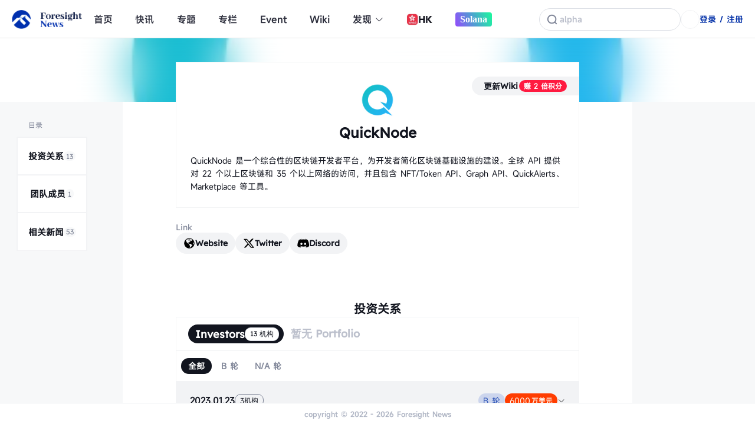

--- FILE ---
content_type: application/javascript; charset=UTF-8
request_url: https://foresightnews.pro/_nuxt/325010f.js
body_size: 9306
content:
(window.webpackJsonp=window.webpackJsonp||[]).push([[100],{1055:function(t,e,o){"use strict";o(26),o(14),o(23),o(37),o(38);var a=o(7),r=o(27),i=o(364),n=o(365);function l(t,e){var o=Object.keys(t);if(Object.getOwnPropertySymbols){var a=Object.getOwnPropertySymbols(t);e&&(a=a.filter((function(e){return Object.getOwnPropertyDescriptor(t,e).enumerable}))),o.push.apply(o,a)}return o}var s={name:"addWikiNew",components:{DecoStar1:i.default,DecoStar2:n.default},computed:function(t){for(var e=1;e<arguments.length;e++){var o=null!=arguments[e]?arguments[e]:{};e%2?l(Object(o),!0).forEach((function(e){Object(a.a)(t,e,o[e])})):Object.getOwnPropertyDescriptors?Object.defineProperties(t,Object.getOwnPropertyDescriptors(o)):l(Object(o)).forEach((function(e){Object.defineProperty(t,e,Object.getOwnPropertyDescriptor(o,e))}))}return t}({},Object(r.b)(["userInfo"])),methods:{pushBrief:function(){this.userInfo?this.$router.push({name:"account-integral",params:{ref:"integralRule"}}):this.$bus.$emit("loginDialog",!0)},addNewWiki:function(t){this.userInfo||(this.$bus.$emit("loginDialog",!0),t.preventDefault())}}},c=s,f=(o(979),o(0)),d=Object(f.a)(c,(function(){var t,e=this,a=e.$createElement,r=e._self._c||a;return r("div",{staticClass:"addWikiNew"},[r("div",{staticClass:"deco-container"},[r("DecoStar1",{staticClass:"deco-star deco-star1"}),e._v(" "),r("DecoStar2",{staticClass:"deco-star deco-star2"})],1),e._v(" "),r("div",{staticClass:"bin-info",on:{click:e.pushBrief}},[r("span",{staticClass:"bin-text"},[r("span",{staticClass:"label"},[e._v("当前 ")]),e._v(" "),r("span",{staticClass:"value"},[e._v(e._s((null===(t=e.userInfo)||void 0===t?void 0:t.point)||0))]),e._v(" "),r("span",{staticClass:"label"},[e._v(" BIN")])]),e._v(" "),r("img",{staticClass:"arrow-icon",attrs:{src:o(978),alt:""}})]),e._v(" "),r("div",{staticClass:"action-area"},[r("a",{staticClass:"pushButton",attrs:{href:"/wiki/addNewWiki",target:"_blank"},on:{click:e.addNewWiki}},[e._v("\n      Buidl Wiki\n      "),r("span",{staticClass:"bonus-tag"},[e._v("赚 2 倍积分")])]),e._v(" "),r("div",{staticClass:"pushBrief",on:{click:e.pushBrief}},[e._v("积分奖励规则")])])])}),[],!1,null,"62878c3c",null);e.a=d.exports},1056:function(t,e,o){"use strict";var a={name:"SearchBlog",props:{placeholder:{type:String,default:"在 Foresight Wiki 内搜索"},search:{type:String,default:""},fillWidth:{type:Boolean,default:!1}},data:function(){return{searchWord:"",isMobile:!1}},watch:{$route:function(){this.searchWord=this.$route.query.wikiSearch}},mounted:function(){this.$route.query.wikiSearch&&(this.searchWord=this.$route.query.wikiSearch),this.isMobile=this.IsMobile()},methods:{IsMobile:function(){return!!/Android|webOS|iPhone|iPad|iPod|BlackBerry|IEMobile|Opera Mini/i.test(navigator.userAgent)},handleEnter:function(){this.handleSearch()},handleSearch:function(){this.$emit("on-search",this.searchWord)}}},r=(o(985),o(0)),i=Object(r.a)(a,(function(){var t=this,e=t.$createElement,o=t._self._c||e;return o("div",{staticClass:"search"},[o("div",{staticClass:"search-left"},[o("Sousuo",{tag:"component",staticClass:"Sousuo",attrs:{type:"iconsearch"}}),t._v(" "),o("input",{directives:[{name:"model",rawName:"v-model",value:t.searchWord,expression:"searchWord"}],staticClass:"search-input",attrs:{placeholder:t.placeholder,type:"text",autocomplete:"off"},domProps:{value:t.searchWord},on:{keyup:function(e){return!e.type.indexOf("key")&&t._k(e.keyCode,"enter",13,e.key,"Enter")?null:t.handleEnter.apply(null,arguments)},input:function(e){e.target.composing||(t.searchWord=e.target.value)}}})],1)])}),[],!1,null,"3fad0758",null);e.a=i.exports},1179:function(t,e,o){var a=o(1789);a.__esModule&&(a=a.default),"string"==typeof a&&(a=[[t.i,a,""]]),a.locals&&(t.exports=a.locals);(0,o(4).default)("11322db9",a,!0,{sourceMap:!1})},1180:function(t,e,o){var a=o(1791);a.__esModule&&(a=a.default),"string"==typeof a&&(a=[[t.i,a,""]]),a.locals&&(t.exports=a.locals);(0,o(4).default)("40ec2b5a",a,!0,{sourceMap:!1})},1181:function(t,e,o){var a=o(1793);a.__esModule&&(a=a.default),"string"==typeof a&&(a=[[t.i,a,""]]),a.locals&&(t.exports=a.locals);(0,o(4).default)("80484f64",a,!0,{sourceMap:!1})},1785:function(t,e,o){t.exports=o.p+"img/text2.9859748.svg"},1786:function(t,e,o){t.exports=o.p+"img/bookimg.9a96eb5.png"},1787:function(t,e,o){t.exports=o.p+"img/fundraising-icon.8d3c894.svg"},1788:function(t,e,o){"use strict";o(1179)},1789:function(t,e,o){var a=o(3)((function(t){return t[1]}));a.push([t.i,':root[theme=white][data-v-69ec0a5c]{---bgColor1:#f2f3f5;---bgColor2:#99acdc;---bgColor3:#f5f5f7;---bgColor4:#ffe2e5;---bgColor5:#eff2fa;---bgColor6:#f2f3f5;---bgColor7:rgba(52,57,85,0);---bgColor8:#fff;---bgColor9:rgba(42,47,61,0);---BgHoverColor1:#002fa7;---bgColor10:#fff;---bgColor11:rgba(188,192,204,.3);---textHoverColor0:#fff;---textColor1:#12151f;---textColor2:#bcc0cc;---textColor3:#12151f;---textHoverColor3:#002fa7;---textColor4:#2a2f3d;---textColor5:#12151f;---textColor6:#4e5466;---textColor7:#aeb4c3;---textColor8:#2e303e;---textColor9:#002fa7;---textColor10:#ff6673;---textColor11:#818799;---textColor12:#2e303e;---textColor13:#2e303e;---textColor14:#686e81;---textColor15:#2e303e;---textColor16:#102ea0;---textColor17:#686e81;---textColor18:#4e5466;---textColor19:#f91c32;---textColor20:red;---textColor21:#aeb4c3;---textColor22:#818799;---border1:0px solid #2a2f3d;---border2:1px solid #eff2fa;---border3:2px solid #f2f3f5;---border4:1px solid #eff2fa;---border5:2px solid #e4e7ed;---border6:1px solid #f5f5f7;---shadow1:0px 4px 12px rgba(0,16,58,.12)}:root[theme=black][data-v-69ec0a5c]{---border5:2px solid #4e5466!important;---bgColor1:transparent;---BgHoverColor1:transparent;---bgColor2:#99acdc;---bgColor3:#2a2f3d;---bgColor4:#660a21;---bgColor5:#343955;---bgColor6:#2a2f3d;---bgColor7:#343955;---bgColor8:#13151e;---bgColor9:#2a2f3d;---bgColor10:transparent;---bgColor11:#f2f3f5;---textHoverColor0:#fff;---textColor1:#818799;---textColor2:#4e5466;---textColor3:#bcc0cc;---textHoverColor3:#fff;---textColor4:#bcc0cc;---textColor5:#fff;---textColor6:#818799;---textColor7:#4e5466;---textColor8:#bcc0cc;---textColor9:#bcc0cc;---textColor10:#f91c32;---textColor11:#bcc0cc;---textColor12:#fff;---textColor13:#818799;---textColor14:#bcc0cc;---textColor15:#fff;---textColor16:red;---textColor17:#818799;---textColor18:#bcc0cc;---textColor19:#ff6673;---textColor20:#f91c32;---textColor21:#fff;---textColor22:#4e5466;---border1:1px solid #2a2f3d;---border2:0px solid #eff2fa;---border3:1px solid #2a2f3d;---border4:1px solid #2a2f3d;---border6:1px solid #2a2f3d;---shadow1:0px 4px 12px hsla(0,0%,100%,.12)}.fundraising[data-v-69ec0a5c]{background:linear-gradient(180deg,#fffbe2,rgba(255,250,152,0)),linear-gradient(90deg,#fff,#fff);border-radius:8px;display:flex;flex-direction:column;gap:8px;padding:12px}.fundraising .header[data-v-69ec0a5c]{align-items:center;display:flex;justify-content:space-between}.fundraising .header .header-icon[data-v-69ec0a5c]{height:16px;width:34px}.fundraising .header .header-link[data-v-69ec0a5c]{color:#12151f;color:var(--gray6,#12151f);cursor:pointer;font-family:"OPPO Sans",MiSans,sans-serif;font-size:13px;font-weight:500;line-height:1.5;-webkit-text-decoration:none;text-decoration:none}.fundraising .header .header-link[data-v-69ec0a5c]:hover{color:#002fa7;color:var(--blue0,#002fa7)}.fundraising .fundraising-list[data-v-69ec0a5c]{display:flex;flex-direction:column;gap:4px}.fundraising .fundraising-list .fundraising-item[data-v-69ec0a5c]{align-items:center;background:#fff;background:var(--white,#fff);border-radius:8px;cursor:pointer;display:flex;gap:4px;justify-content:space-between;padding:8px;-webkit-text-decoration:none;text-decoration:none;transition:box-shadow .2s ease}.fundraising .fundraising-list .fundraising-item[data-v-69ec0a5c]:hover{box-shadow:0 2px 8px rgba(0,0,0,.08)}.fundraising .fundraising-list .fundraising-item .item-left[data-v-69ec0a5c]{align-items:center;display:flex;flex:1;gap:4px;min-width:0}.fundraising .fundraising-list .fundraising-item .item-left .item-logo[data-v-69ec0a5c]{border-radius:20px;flex-shrink:0;height:16px;-o-object-fit:cover;object-fit:cover;width:16px}.fundraising .fundraising-list .fundraising-item .item-left .item-name[data-v-69ec0a5c]{color:#12151f;color:var(--gray6,#12151f);font-family:"OPPO Sans",MiSans,sans-serif;font-size:13px;font-weight:500;line-height:normal;overflow:hidden;text-overflow:ellipsis;white-space:nowrap}.fundraising .fundraising-list .fundraising-item .item-right[data-v-69ec0a5c]{align-items:center;display:flex;flex-shrink:0;gap:8px}.fundraising .fundraising-list .fundraising-item .item-right .item-round[data-v-69ec0a5c]{color:#818799;color:var(--gray3,#818799);font-family:"OPPO Sans",MiSans,sans-serif;font-size:12px;font-weight:500;line-height:normal}.fundraising .fundraising-list .fundraising-item .item-right .item-amount[data-v-69ec0a5c]{align-items:center;border-radius:4px;color:#fff;color:var(--white,#fff);display:flex;font-family:"OPPO Sans",MiSans,sans-serif;font-size:11px;font-weight:500;height:20px;justify-content:center;line-height:normal;padding:4px;white-space:nowrap;width:72px}.fundraising .fundraising-list .fundraising-item .item-right .item-amount.amount-na[data-v-69ec0a5c]{background:#bcc0cc;background:var(--gray2,#bcc0cc)}.fundraising .fundraising-list .fundraising-item .item-right .item-amount.amount-memo[data-v-69ec0a5c]{background:#bcc0cc;background:var(--gray2,#bcc0cc);overflow:hidden}.fundraising .fundraising-list .fundraising-item .item-right .item-amount.amount-memo span[data-v-69ec0a5c]{transform-origin:center}.fundraising .fundraising-list .fundraising-item .item-right .item-amount.amount-low[data-v-69ec0a5c]{background:#ffa033;background:var(--orange,#ffa033)}.fundraising .fundraising-list .fundraising-item .item-right .item-amount.amount-medium[data-v-69ec0a5c]{background:#f70}.fundraising .fundraising-list .fundraising-item .item-right .item-amount.amount-high[data-v-69ec0a5c]{background:#f91c32;background:var(--red,#f91c32)}',""]),a.locals={},t.exports=a},1790:function(t,e,o){"use strict";o(1180)},1791:function(t,e,o){var a=o(3)((function(t){return t[1]}));a.push([t.i,":root[theme=white][data-v-029ec8fe]{---bgColor1:#f2f3f5;---bgColor2:#99acdc;---bgColor3:#f5f5f7;---bgColor4:#ffe2e5;---bgColor5:#eff2fa;---bgColor6:#f2f3f5;---bgColor7:rgba(52,57,85,0);---bgColor8:#fff;---bgColor9:rgba(42,47,61,0);---BgHoverColor1:#002fa7;---bgColor10:#fff;---bgColor11:rgba(188,192,204,.3);---textHoverColor0:#fff;---textColor1:#12151f;---textColor2:#bcc0cc;---textColor3:#12151f;---textHoverColor3:#002fa7;---textColor4:#2a2f3d;---textColor5:#12151f;---textColor6:#4e5466;---textColor7:#aeb4c3;---textColor8:#2e303e;---textColor9:#002fa7;---textColor10:#ff6673;---textColor11:#818799;---textColor12:#2e303e;---textColor13:#2e303e;---textColor14:#686e81;---textColor15:#2e303e;---textColor16:#102ea0;---textColor17:#686e81;---textColor18:#4e5466;---textColor19:#f91c32;---textColor20:red;---textColor21:#aeb4c3;---textColor22:#818799;---border1:0px solid #2a2f3d;---border2:1px solid #eff2fa;---border3:2px solid #f2f3f5;---border4:1px solid #eff2fa;---border5:2px solid #e4e7ed;---border6:1px solid #f5f5f7;---shadow1:0px 4px 12px rgba(0,16,58,.12)}:root[theme=black][data-v-029ec8fe]{---border5:2px solid #4e5466!important;---bgColor1:transparent;---BgHoverColor1:transparent;---bgColor2:#99acdc;---bgColor3:#2a2f3d;---bgColor4:#660a21;---bgColor5:#343955;---bgColor6:#2a2f3d;---bgColor7:#343955;---bgColor8:#13151e;---bgColor9:#2a2f3d;---bgColor10:transparent;---bgColor11:#f2f3f5;---textHoverColor0:#fff;---textColor1:#818799;---textColor2:#4e5466;---textColor3:#bcc0cc;---textHoverColor3:#fff;---textColor4:#bcc0cc;---textColor5:#fff;---textColor6:#818799;---textColor7:#4e5466;---textColor8:#bcc0cc;---textColor9:#bcc0cc;---textColor10:#f91c32;---textColor11:#bcc0cc;---textColor12:#fff;---textColor13:#818799;---textColor14:#bcc0cc;---textColor15:#fff;---textColor16:red;---textColor17:#818799;---textColor18:#bcc0cc;---textColor19:#ff6673;---textColor20:#f91c32;---textColor21:#fff;---textColor22:#4e5466;---border1:1px solid #2a2f3d;---border2:0px solid #eff2fa;---border3:1px solid #2a2f3d;---border4:1px solid #2a2f3d;---border6:1px solid #2a2f3d;---shadow1:0px 4px 12px hsla(0,0%,100%,.12)}.integralMinRight[data-v-029ec8fe]{border:1px solid #f2f3f5;border:1px solid var(---Gray0,#f2f3f5);color:#12151f;color:var(---Gray6,#12151f);font-family:MiSans;font-size:15px;font-style:normal;font-weight:600;justify-content:space-between;line-height:normal;margin-bottom:20px;padding:12px 20px}.integralMinRight[data-v-029ec8fe],.integralMinRight .integralMinRight_left[data-v-029ec8fe]{align-items:center;display:flex;gap:8px}.integralMinRight .integralMinRight_left .point[data-v-029ec8fe]{color:#002fa7;color:var(---Blue0,#002fa7);font-size:20px}.integralMinRight .integralMinRight_left .point[data-v-029ec8fe],.integralMinRight .integralMinRight_left .uint[data-v-029ec8fe]{align-items:center;display:flex;font-family:Righteous;font-style:normal;font-weight:400;line-height:normal}.integralMinRight .integralMinRight_left .uint[data-v-029ec8fe]{color:#12151f;color:var(---Gray6,#12151f);font-size:12px}.integralMinRight .IntegralMinRight_right[data-v-029ec8fe]{align-items:center;background:#f2f3f5;background:var(---Gray0,#f2f3f5);border-radius:16px;color:#12151f;color:var(---Gray6,#12151f);cursor:pointer;display:flex;font-family:MiSans;font-size:14px;font-style:normal;font-weight:600;gap:4px;height:32px;justify-content:center;line-height:normal;padding:8px 12px 8px 16px;text-align:center}.integralMinRight .IntegralMinRight_right .el-icon-right[data-v-029ec8fe]{height:12px;width:12px}",""]),a.locals={},t.exports=a},1792:function(t,e,o){"use strict";o(1181)},1793:function(t,e,o){var a=o(3)((function(t){return t[1]}));a.push([t.i,':root[theme=white][data-v-e217e376]{---bgColor1:#f2f3f5;---bgColor2:#99acdc;---bgColor3:#f5f5f7;---bgColor4:#ffe2e5;---bgColor5:#eff2fa;---bgColor6:#f2f3f5;---bgColor7:rgba(52,57,85,0);---bgColor8:#fff;---bgColor9:rgba(42,47,61,0);---BgHoverColor1:#002fa7;---bgColor10:#fff;---bgColor11:rgba(188,192,204,.3);---textHoverColor0:#fff;---textColor1:#12151f;---textColor2:#bcc0cc;---textColor3:#12151f;---textHoverColor3:#002fa7;---textColor4:#2a2f3d;---textColor5:#12151f;---textColor6:#4e5466;---textColor7:#aeb4c3;---textColor8:#2e303e;---textColor9:#002fa7;---textColor10:#ff6673;---textColor11:#818799;---textColor12:#2e303e;---textColor13:#2e303e;---textColor14:#686e81;---textColor15:#2e303e;---textColor16:#102ea0;---textColor17:#686e81;---textColor18:#4e5466;---textColor19:#f91c32;---textColor20:red;---textColor21:#aeb4c3;---textColor22:#818799;---border1:0px solid #2a2f3d;---border2:1px solid #eff2fa;---border3:2px solid #f2f3f5;---border4:1px solid #eff2fa;---border5:2px solid #e4e7ed;---border6:1px solid #f5f5f7;---shadow1:0px 4px 12px rgba(0,16,58,.12)}:root[theme=black][data-v-e217e376]{---border5:2px solid #4e5466!important;---bgColor1:transparent;---BgHoverColor1:transparent;---bgColor2:#99acdc;---bgColor3:#2a2f3d;---bgColor4:#660a21;---bgColor5:#343955;---bgColor6:#2a2f3d;---bgColor7:#343955;---bgColor8:#13151e;---bgColor9:#2a2f3d;---bgColor10:transparent;---bgColor11:#f2f3f5;---textHoverColor0:#fff;---textColor1:#818799;---textColor2:#4e5466;---textColor3:#bcc0cc;---textHoverColor3:#fff;---textColor4:#bcc0cc;---textColor5:#fff;---textColor6:#818799;---textColor7:#4e5466;---textColor8:#bcc0cc;---textColor9:#bcc0cc;---textColor10:#f91c32;---textColor11:#bcc0cc;---textColor12:#fff;---textColor13:#818799;---textColor14:#bcc0cc;---textColor15:#fff;---textColor16:red;---textColor17:#818799;---textColor18:#bcc0cc;---textColor19:#ff6673;---textColor20:#f91c32;---textColor21:#fff;---textColor22:#4e5466;---border1:1px solid #2a2f3d;---border2:0px solid #eff2fa;---border3:1px solid #2a2f3d;---border4:1px solid #2a2f3d;---border6:1px solid #2a2f3d;---shadow1:0px 4px 12px hsla(0,0%,100%,.12)}.app-header[data-v-e217e376]{z-index:100}[data-v-e217e376] .container{padding-top:0}[data-v-e217e376] .list_side{margin-left:16px!important}[data-v-e217e376] .list_side{display:flex;flex-direction:column;gap:16px}[data-v-e217e376] .waterfall{width:calc(100% - 16px)}.container[data-v-e217e376]{padding-top:0}.wiki-bg[data-v-e217e376]{background:linear-gradient(180deg,#d6ddff 13.93%,#f2f3f5 75.46%);height:152px;top:65px;width:100vw}.wiki-bg[data-v-e217e376],.wikiTop[data-v-e217e376]{left:0;position:absolute;z-index:-1}.wikiTop[data-v-e217e376]{height:208px;top:0;width:100%}.text_img[data-v-e217e376]{height:64px;margin-top:24px;width:256px;z-index:0}.book_img[data-v-e217e376]{height:80px;top:26px;width:114px}.book_img[data-v-e217e376],.search_wiki[data-v-e217e376]{position:relative;z-index:0}.search_wiki[data-v-e217e376]{margin-top:16px}.category-tabs[data-v-e217e376]{align-items:center;display:flex;gap:8px;margin:20px 0}.category-tabs .tab-item[data-v-e217e376]{align-items:center;border-radius:12px;cursor:pointer;display:flex;flex-direction:column;height:28px;justify-content:space-between;padding:5px 8px 0;transition:all .2s ease}.category-tabs .tab-item .tab-text[data-v-e217e376]{color:#4e5466;color:var(--gray4,#4e5466);font-family:"OPPO Sans",MiSans,sans-serif;font-size:14px;font-style:normal;font-weight:400;line-height:normal;text-align:center}.category-tabs .tab-item .tab-indicator[data-v-e217e376]{background:#002fa7;background:var(--blue0,#002fa7);border-radius:1px;height:2px;width:24px}.category-tabs .tab-item:hover .tab-text[data-v-e217e376]{color:#002fa7;color:var(--blue0,#002fa7)}.category-tabs .tab-item.active[data-v-e217e376]{justify-content:space-between;padding-bottom:0;padding-top:5px}.category-tabs .tab-item.active .tab-text[data-v-e217e376]{color:#002fa7;color:var(--blue0,#002fa7);font-weight:500}@media (min-width:0) and (max-width:768px){.container[data-v-e217e376]{padding:0 8px 8px}[data-v-e217e376] .waterfall{width:100%}.wiki-bg[data-v-e217e376]{top:0!important}.wiki-top-img[data-v-e217e376]{align-items:center}.text_img[data-v-e217e376]{height:48px;margin-top:28px!important;width:198px}.book_img[data-v-e217e376]{right:12px!important;top:20px!important}.tab-item[data-v-e217e376]{padding:2px 7px 0!important}.category-tabs[data-v-e217e376]{gap:4px!important;margin-bottom:8px!important}}',""]),a.locals={},t.exports=a},2266:function(t,e,o){"use strict";o.r(e);o(48),o(22);var a=o(33),r=o(21),i=o(6),n=(o(43),o(40),o(15),o(39),o(25),o(23),o(1056)),l=o(907),s=o(205),c=o(193),f=o(1055),d=o(772),p=(o(57),o(58),{name:"FundraisingRight",components:{LoadingNoData:o(212).a},data:function(){return{fundraisingList:[],isLoading:!1}},mounted:function(){this.fundraisingData()},methods:{getAmountClass:function(t){return t>=1e3?"amount-high":t>=200?"amount-medium":"amount-low"},fundraisingData:function(){var t=this,e=(new Date).getTime().toString().substr(0,10),o={page:1,size:20,search:"",sort_by:"",sort:"",min_amount:"",max_amount:"",round:"",start_time:e-15897600,end_time:e};this.isLoading=!0,this.$myApi.fundraising.index(o).then((function(e){t.isLoading=!1,t.fundraisingList=e.data.list.splice(0,4)}))}}}),g=(o(1788),o(0)),x=Object(g.a)(p,(function(){var t=this,e=t.$createElement,a=t._self._c||e;return a("div",{staticClass:"fundraising"},[a("div",{staticClass:"header"},[a("img",{staticClass:"header-icon",attrs:{src:o(1787),alt:"融资"}}),t._v(" "),a("router-link",{staticClass:"header-link",attrs:{to:"/wiki/fundraising"}},[t._v("\n      查看更多\n    ")])],1),t._v(" "),a("div",{staticClass:"fundraising-list"},t._l(t.fundraisingList,(function(e){return a("router-link",{key:e.id,staticClass:"fundraising-item",attrs:{to:"/wiki/detail/?id=".concat(e.new_wiki.id)}},[a("div",{staticClass:"item-left"},[a("img",{staticClass:"item-logo",attrs:{src:e.new_wiki.logo,alt:""}}),t._v(" "),a("span",{staticClass:"item-name"},[t._v(t._s(e.new_wiki.name))])]),t._v(" "),a("div",{staticClass:"item-right"},[a("span",{staticClass:"item-round"},[t._v(t._s(e.round_str||"N/A"))]),t._v(" "),e.memo?a("div",{ref:"amountmemo",refInFor:!0,staticClass:"item-amount amount-memo",attrs:{title:null==e?void 0:e.memo}},[a("span",[t._v(t._s(null==e?void 0:e.memo))])]):!e.amount||e.amount<=0?a("div",{staticClass:"item-amount amount-na"},[t._v("\n          N/A\n        ")]):a("div",{class:["item-amount",t.getAmountClass(e.amount)]},[e.amount<1e4?a("span",[t._v(t._s(e.amount)+"万美元")]):a("span",[t._v(t._s((e.amount/1e4).toFixed(2))+"亿美元")])])])])})),1),t._v(" "),a("LoadingNoData",{attrs:{dataLength:t.fundraisingList.length,isLoading:t.isLoading,noDataHeight:200,loadingHeight:100}})],1)}),[],!1,null,"69ec0a5c",null).exports,b=(o(26),o(14),o(37),o(38),o(7)),u=o(27);function C(t,e){var o=Object.keys(t);if(Object.getOwnPropertySymbols){var a=Object.getOwnPropertySymbols(t);e&&(a=a.filter((function(e){return Object.getOwnPropertyDescriptor(t,e).enumerable}))),o.push.apply(o,a)}return o}var h={name:"IntegralMinRight",data:function(){return{point:0}},computed:function(t){for(var e=1;e<arguments.length;e++){var o=null!=arguments[e]?arguments[e]:{};e%2?C(Object(o),!0).forEach((function(e){Object(b.a)(t,e,o[e])})):Object.getOwnPropertyDescriptors?Object.defineProperties(t,Object.getOwnPropertyDescriptors(o)):C(Object(o)).forEach((function(e){Object.defineProperty(t,e,Object.getOwnPropertyDescriptor(o,e))}))}return t}({},Object(u.b)(["userInfo"])),mounted:function(){this.integralData()},methods:{handleClick:function(){if(this.userInfo){var t=this.$router.resolve({path:"/account/integral"});window.open(t.href,"_blank")}else this.$bus.$emit("loginDialog",!0)},integralData:function(){var t=this;this.userInfo&&this.$myApi.points.index({size:20,page:1}).then((function(e){t.point=e.data.point}))}}},v=h,m=(o(1790),Object(g.a)(v,(function(){var t=this,e=t.$createElement,o=t._self._c||e;return o("div",{staticClass:"integralMinRight"},[o("div",{staticClass:"integralMinRight_left"},[t._v(" 当前 "),o("span",{staticClass:"point"},[t._v(t._s(t.point))]),t._v(" "),o("span",{staticClass:"uint"},[t._v("BIN")])]),t._v(" "),o("div",{ref:"routerLink",staticClass:"IntegralMinRight_right",on:{click:t.handleClick}},[t._v("\n    积分中心"),o("i",{staticClass:"el-icon-right"})])])}),[],!1,null,"029ec8fe",null).exports),w={name:"Wiki",components:{SearchWiki:n.a,WikiItem:l.a,WaterfallVue:s.a,CardNoData:c.a,AddWikiNew:f.a,CalendarCard:d.a,FundraisingRightVue:x,IntegralMinRight:m},data:function(){return{isMobile:!1,params:{page:1,size:20},isLoading:!1,hasMore:!1,href:"",wikiList:[],wikiCatesList:[],letterActiveType:"is_hot"}},asyncData:function(t){return Object(i.a)(regeneratorRuntime.mark((function e(){var o,i,n,l,s,c,f,d;return regeneratorRuntime.wrap((function(e){for(;;)switch(e.prev=e.next){case 0:return o=t.app,i=t.query,n={page:1,size:20,search:i.wikiSearch,is_hot:!0},e.prev=2,e.next=5,Promise.all([o.$myApi.wikiList.index(n),o.$myApi.wikiCates.index()]);case 5:if(l=e.sent,s=Object(r.a)(l,2),c=s[0],f=s[1],(d=[{name:"全部",id:"all"},{name:"热门",id:"is_hot"}]).push.apply(d,Object(a.a)(f.data.filter((function(t){return t.show})).map((function(t){return t.tag})))),!c.data){e.next=11;break}return e.abrupt("return",{wikiCatesList:d,hasMore:c.data.has_more,wikiList:c.data.list||{},params:n});case 11:e.next=16;break;case 13:e.prev=13,e.t0=e.catch(2);case 16:case"end":return e.stop()}}),e,null,[[2,13]])})))()},mounted:function(){this.href=window.location.href,this.isMobile=this.IsMobile()},methods:{IsMobile:function(){return!!/Android|webOS|iPhone|iPad|iPod|BlackBerry|IEMobile|Opera Mini/i.test(navigator.userAgent)},changeFilter:function(t){this.letterActiveType=t.id,this.params={page:1,size:20,search:this.params.search},"is_hot"===t.id||"all"===t.id?this.params[t.id]=!0:this.params.tag_id=t.id,this.wikiList=[],this.getWikiItem()},loadMore:function(){!this.isLoading&&this.hasMore&&(this.params.page++,this.getWikiItem())},getWikiItem:function(){var t=this;this.isLoading=!0,this.$myApi.wikiList.index(this.params).then((function(e){t.isLoading=!1,t.hasMore=e.data.has_more,t.wikiList=1===t.params.page?e.data.list:t.wikiList.concat(e.data.list)})).catch((function(e){t.isLoading=!1}))},handleSearch:function(t){this.params={page:1,size:20,search:t},this.letterActiveType="all",this.params[this.letterActiveType]=!0,this.getWikiItem()}},head:function(){return{title:"Wiki - Foresight Wiki",meta:[{hid:"column og:title",property:"og:title",name:"og:title",content:"Wiki - Foresight Wiki"},{hid:"column og:description",property:"og:description",name:"og:description",content:""},{hid:"column og:image",property:"og:image",name:"og:image",content:"https://img.foresightnews.pro/vertical_logo.png"},{hid:"column og:url",property:"og:url",name:"og:url",content:this.href}]}}},y=(o(1792),Object(g.a)(w,(function(){var t=this,e=t.$createElement,a=t._self._c||e;return a("div",{staticClass:"container"},[a("div",{staticClass:"wiki-bg"}),t._v(" "),a("BodySidebar",{scopedSlots:t._u([{key:"body",fn:function(){var e;return[a("div",{staticClass:"wiki-top-img",staticStyle:{display:"flex","justify-content":"space-between"}},[a("img",{staticClass:"text_img",attrs:{src:o(1785),alt:""}}),t._v(" "),a("img",{staticClass:"book_img",attrs:{src:o(1786),alt:""}})]),t._v(" "),a("search-wiki",{staticClass:"search_wiki",attrs:{search:t.params.search},on:{"on-search":t.handleSearch}}),t._v(" "),a("div",{staticClass:"category-tabs"},t._l(t.wikiCatesList,(function(e,o){return a("div",{key:o,class:["tab-item",t.letterActiveType===e.id?"active":""],on:{click:function(o){!t.isLoading&&t.changeFilter(e)}}},[a("span",{staticClass:"tab-text"},[t._v(t._s(e.name))]),t._v(" "),t.letterActiveType===e.id?a("div",{staticClass:"tab-indicator"}):t._e()])})),0),t._v(" "),null!==(e=t.wikiList)&&void 0!==e&&e.length?a("WaterfallVue",{attrs:{cols:t.isMobile?1:2,marginBottom:16,page:t.params.page,data:t.wikiList,marginLeft:16},on:{loadmore:t.loadMore}},[t._l(t.wikiList,(function(t){return[a("WikiItem",{attrs:{item:t}})]}))],2):t._e(),t._v(" "),a("LoadingNoData",{attrs:{dataLength:t.wikiList.length,isLoading:t.isLoading,hasMore:t.hasMore}})]},proxy:!0},{key:"side",fn:function(){return[a("AddWikiNew"),t._v(" "),a("FundraisingRightVue"),t._v(" "),a("CalendarCard")]},proxy:!0}])})],1)}),[],!1,null,"e217e376",null));e.default=y.exports},763:function(t,e,o){var a=o(769);a.__esModule&&(a=a.default),"string"==typeof a&&(a=[[t.i,a,""]]),a.locals&&(t.exports=a.locals);(0,o(4).default)("79d15767",a,!0,{sourceMap:!1})},768:function(t,e,o){"use strict";o(763)},769:function(t,e,o){var a=o(3)((function(t){return t[1]}));a.push([t.i,':root[theme=white][data-v-6affd942]{---bgColor1:#f2f3f5;---bgColor2:#99acdc;---bgColor3:#f5f5f7;---bgColor4:#ffe2e5;---bgColor5:#eff2fa;---bgColor6:#f2f3f5;---bgColor7:rgba(52,57,85,0);---bgColor8:#fff;---bgColor9:rgba(42,47,61,0);---BgHoverColor1:#002fa7;---bgColor10:#fff;---bgColor11:rgba(188,192,204,.3);---textHoverColor0:#fff;---textColor1:#12151f;---textColor2:#bcc0cc;---textColor3:#12151f;---textHoverColor3:#002fa7;---textColor4:#2a2f3d;---textColor5:#12151f;---textColor6:#4e5466;---textColor7:#aeb4c3;---textColor8:#2e303e;---textColor9:#002fa7;---textColor10:#ff6673;---textColor11:#818799;---textColor12:#2e303e;---textColor13:#2e303e;---textColor14:#686e81;---textColor15:#2e303e;---textColor16:#102ea0;---textColor17:#686e81;---textColor18:#4e5466;---textColor19:#f91c32;---textColor20:red;---textColor21:#aeb4c3;---textColor22:#818799;---border1:0px solid #2a2f3d;---border2:1px solid #eff2fa;---border3:2px solid #f2f3f5;---border4:1px solid #eff2fa;---border5:2px solid #e4e7ed;---border6:1px solid #f5f5f7;---shadow1:0px 4px 12px rgba(0,16,58,.12)}:root[theme=black][data-v-6affd942]{---border5:2px solid #4e5466!important;---bgColor1:transparent;---BgHoverColor1:transparent;---bgColor2:#99acdc;---bgColor3:#2a2f3d;---bgColor4:#660a21;---bgColor5:#343955;---bgColor6:#2a2f3d;---bgColor7:#343955;---bgColor8:#13151e;---bgColor9:#2a2f3d;---bgColor10:transparent;---bgColor11:#f2f3f5;---textHoverColor0:#fff;---textColor1:#818799;---textColor2:#4e5466;---textColor3:#bcc0cc;---textHoverColor3:#fff;---textColor4:#bcc0cc;---textColor5:#fff;---textColor6:#818799;---textColor7:#4e5466;---textColor8:#bcc0cc;---textColor9:#bcc0cc;---textColor10:#f91c32;---textColor11:#bcc0cc;---textColor12:#fff;---textColor13:#818799;---textColor14:#bcc0cc;---textColor15:#fff;---textColor16:red;---textColor17:#818799;---textColor18:#bcc0cc;---textColor19:#ff6673;---textColor20:#f91c32;---textColor21:#fff;---textColor22:#4e5466;---border1:1px solid #2a2f3d;---border2:0px solid #eff2fa;---border3:1px solid #2a2f3d;---border4:1px solid #2a2f3d;---border6:1px solid #2a2f3d;---shadow1:0px 4px 12px hsla(0,0%,100%,.12)}.calendar-card[data-v-6affd942]{background:#fff;border-radius:8px;overflow:hidden}.calendar-header[data-v-6affd942]{align-items:center;border-bottom:1px solid #f2f3f5;display:flex;justify-content:space-between;padding:12px}.calendar-header-left[data-v-6affd942]{align-items:center;display:flex;gap:4px}.calendar-indicator[data-v-6affd942]{background:#002fa7;height:16px;width:3px}.calendar-title[data-v-6affd942]{color:#12151f;font-family:"MiSans-Demibold","OPPO Sans",sans-serif;font-size:18px;font-weight:700;line-height:24px;margin:0}.calendar-date[data-v-6affd942]{color:#818799;font-size:14px;margin-left:4px}.calendar-date[data-v-6affd942],.calendar-more[data-v-6affd942]{font-family:"MiSans","OPPO Sans",sans-serif;font-weight:500}.calendar-more[data-v-6affd942]{color:#4d6dc1;font-size:13px;line-height:1.5;-webkit-text-decoration:none;text-decoration:none;transition:color .2s ease}.calendar-more[data-v-6affd942]:hover{color:#002fa7}.calendar-content[data-v-6affd942]{display:flex;flex-direction:column;padding:12px}.calendar-activities[data-v-6affd942]{display:flex;flex-direction:column;gap:8px;margin-bottom:12px}.calendar-activity-card[data-v-6affd942]{background:#eff2fa;border-radius:4px;display:flex;flex-direction:column;gap:2px;overflow:hidden;padding:8px;position:relative;-webkit-text-decoration:none;text-decoration:none}.calendar-activity-card:hover .calendar-activity-title[data-v-6affd942]{color:#002fa7}.calendar-activity-decoration[data-v-6affd942]{height:55px;pointer-events:none;position:absolute;right:-3px;top:0;width:122px}.calendar-activity-decoration img[data-v-6affd942]{height:100%;-o-object-fit:contain;object-fit:contain;width:100%}.calendar-activity-title[data-v-6affd942]{color:#12151f;font-family:"OPPO Sans","MiSans",sans-serif;font-size:15px;font-weight:400;line-height:1.5;margin:0;position:relative;transition:color .2s ease}.calendar-activity-tags[data-v-6affd942]{align-items:center;display:flex;gap:8px;position:relative;z-index:1}.calendar-activity-tag[data-v-6affd942]{border:1px solid #ccd5ed;border-radius:4px;color:#4e5466;font-family:"OPPO Sans","MiSans",sans-serif;font-size:12px;font-weight:400;line-height:18px;padding:2px 4px;text-align:center}.calendar-list[data-v-6affd942]{display:flex;flex-direction:column;gap:16px}.calendar-item[data-v-6affd942]{-webkit-box-orient:vertical;-webkit-line-clamp:3;line-clamp:3;color:#12151f;display:-webkit-box;font-family:"OPPO Sans","MiSans",sans-serif;font-size:15px;font-weight:400;line-height:1.5;overflow:hidden;padding-left:12px;position:relative;-webkit-text-decoration:none;text-decoration:none;transition:color .2s ease}.calendar-item[data-v-6affd942]:before{color:#12151f;content:"•";left:-5px;position:absolute}.calendar-item[data-v-6affd942]:hover{color:#002fa7}',""]),a.locals={},t.exports=a},772:function(t,e,o){"use strict";o(26),o(14),o(23),o(37),o(38);var a=o(7),r=(o(13),o(24),o(27)),i=o(84);function n(t,e){var o=Object.keys(t);if(Object.getOwnPropertySymbols){var a=Object.getOwnPropertySymbols(t);e&&(a=a.filter((function(e){return Object.getOwnPropertyDescriptor(t,e).enumerable}))),o.push.apply(o,a)}return o}function l(t){for(var e=1;e<arguments.length;e++){var o=null!=arguments[e]?arguments[e]:{};e%2?n(Object(o),!0).forEach((function(e){Object(a.a)(t,e,o[e])})):Object.getOwnPropertyDescriptors?Object.defineProperties(t,Object.getOwnPropertyDescriptors(o)):n(Object(o)).forEach((function(e){Object.defineProperty(t,e,Object.getOwnPropertyDescriptor(o,e))}))}return t}var s={name:"CalendarCard",props:{num:{type:Number,default:10}},data:function(){return{page:1,size:4,itemTotal:0,list:[],activities:[],isLoading:!1}},computed:l(l({},Object(r.b)([])),{},{currentDate:function(){var t=new Date,e=t.getMonth()+1,o=t.getDate();return"".concat(e," 月 ").concat(o," 日")},activityList:function(){Date.now();return this.activities.slice(0,3)},eventList:function(){return this.list.slice(0,5)}}),created:function(){var t=this;this.isLoading=!0;var e={page:1,size:6,month_date:Object(i.b)(new Date,"YYYYMMDD")},o={page:1,size:6,start_time:new Date((new Date).getFullYear(),(new Date).getMonth(),(new Date).getDate()).getTime()/1e3};this.$myApi.calendar.index(e).then((function(e){t.list=e.data.slice(0,t.num),t.isLoading=!1})).catch((function(){t.isLoading=!1})),this.$myApi.activities.index(o).then((function(e){t.activities=e.data.list||[]})).catch((function(t){}))},methods:{}},c=(o(768),o(0)),f=Object(c.a)(s,(function(){var t=this,e=t.$createElement,o=t._self._c||e;return o("div",{staticClass:"calendar-card"},[o("div",{staticClass:"calendar-header"},[o("div",{staticClass:"calendar-header-left"},[o("div",{staticClass:"calendar-indicator"}),t._v(" "),o("h3",{staticClass:"calendar-title"},[t._v("日历")]),t._v(" "),o("span",{staticClass:"calendar-date"},[t._v(t._s(t.currentDate))])]),t._v(" "),o("router-link",{staticClass:"calendar-more",attrs:{to:"/calendar",target:"_blank"}},[t._v("\n      查看更多\n    ")])],1),t._v(" "),o("div",{staticClass:"calendar-content"},[t.activityList.length?o("div",{staticClass:"calendar-activities"},t._l(t.activityList,(function(e,a){var r,i,n,l,s,c;return o("router-link",{key:a,staticClass:"calendar-activity-card",attrs:{to:{path:"/event/detail/".concat(e.id)}}},[o("div",{staticClass:"calendar-activity-decoration"},[o("svg",{attrs:{xmlns:"http://www.w3.org/2000/svg",width:"124",height:"62",viewBox:"0 0 124 62",fill:"none"}},[o("path",{attrs:{d:"M102.62 -7.89941L173.673 62L184.804 51.0498L113.751 -18.8486L102.62 -7.89941ZM77.9424 -8.35547L148.995 61.5439L159.198 51.5068L88.1455 -18.3926L77.9424 -8.35547ZM55.4561 -8.8125L126.509 61.0869L135.784 51.9619L64.7314 -17.9365L55.4561 -8.8125ZM35.1602 -9.26758L106.213 60.6309L114.561 52.4189L43.5078 -17.4805L35.1602 -9.26758ZM16.4785 -9.72461L87.5322 60.1748L94.9521 52.875L23.8994 -17.0244L16.4785 -9.72461ZM0 -10.1807L71.0527 59.7188L77.5459 53.3311L6.49316 -16.5684L0 -10.1807Z",fill:"url(#paint0_linear_315_479)"}}),t._v(" "),o("defs",[o("linearGradient",{attrs:{id:"paint0_linear_315_479",x1:"128.85",y1:"-4.24152",x2:"10.062",y2:"52.3435",gradientUnits:"userSpaceOnUse"}},[o("stop",{attrs:{"stop-color":"#B3C1E5","stop-opacity":"0.15"}}),t._v(" "),o("stop",{attrs:{offset:"1","stop-color":"#B3C1E5","stop-opacity":"0.01"}})],1)],1)])]),t._v(" "),o("p",{staticClass:"calendar-activity-title"},[t._v(t._s(e.title))]),t._v(" "),0!==(null!==(r=e.day_1_count)&&void 0!==r?r:0)||0!==(null!==(i=e.day_2_count)&&void 0!==i?i:0)||0!==(null!==(n=e.day_3_count)&&void 0!==n?n:0)?o("div",{staticClass:"calendar-activity-tags"},[o("div",{staticClass:"calendar-activity-tag"},[t._v("\n            今天 "+t._s(null!==(l=e.day_1_count)&&void 0!==l?l:0)+" 场\n          ")]),t._v(" "),o("div",{staticClass:"calendar-activity-tag"},[t._v("\n            明天 "+t._s(null!==(s=e.day_2_count)&&void 0!==s?s:0)+" 场\n          ")]),t._v(" "),o("div",{staticClass:"calendar-activity-tag"},[t._v("\n            后天 "+t._s(null!==(c=e.day_3_count)&&void 0!==c?c:0)+" 场\n          ")])]):t._e()])})),1):t._e(),t._v(" "),t.eventList.length?o("div",{staticClass:"calendar-list"},t._l(t.eventList,(function(e,a){return o("router-link",{key:a,staticClass:"calendar-item",attrs:{to:{path:"/calendar"}}},[t._v("\n        "+t._s(e.title)+"\n      ")])})),1):t._e(),t._v(" "),o("LoadingNoData",{attrs:{dataLength:t.list.length+t.activities.length,isLoading:t.isLoading,noDataHeight:100,loadingHeight:200,text:"暂无重要事件"}})],1)])}),[],!1,null,"6affd942",null);e.a=f.exports},869:function(t,e,o){var a=o(980);a.__esModule&&(a=a.default),"string"==typeof a&&(a=[[t.i,a,""]]),a.locals&&(t.exports=a.locals);(0,o(4).default)("1bf5e4d1",a,!0,{sourceMap:!1})},882:function(t,e,o){var a=o(986);a.__esModule&&(a=a.default),"string"==typeof a&&(a=[[t.i,a,""]]),a.locals&&(t.exports=a.locals);(0,o(4).default)("2ed8c02f",a,!0,{sourceMap:!1})},978:function(t,e){t.exports="[data-uri]"},979:function(t,e,o){"use strict";o(869)},980:function(t,e,o){var a=o(3)((function(t){return t[1]}));a.push([t.i,':root[theme=white][data-v-62878c3c]{---bgColor1:#f2f3f5;---bgColor2:#99acdc;---bgColor3:#f5f5f7;---bgColor4:#ffe2e5;---bgColor5:#eff2fa;---bgColor6:#f2f3f5;---bgColor7:rgba(52,57,85,0);---bgColor8:#fff;---bgColor9:rgba(42,47,61,0);---BgHoverColor1:#002fa7;---bgColor10:#fff;---bgColor11:rgba(188,192,204,.3);---textHoverColor0:#fff;---textColor1:#12151f;---textColor2:#bcc0cc;---textColor3:#12151f;---textHoverColor3:#002fa7;---textColor4:#2a2f3d;---textColor5:#12151f;---textColor6:#4e5466;---textColor7:#aeb4c3;---textColor8:#2e303e;---textColor9:#002fa7;---textColor10:#ff6673;---textColor11:#818799;---textColor12:#2e303e;---textColor13:#2e303e;---textColor14:#686e81;---textColor15:#2e303e;---textColor16:#102ea0;---textColor17:#686e81;---textColor18:#4e5466;---textColor19:#f91c32;---textColor20:red;---textColor21:#aeb4c3;---textColor22:#818799;---border1:0px solid #2a2f3d;---border2:1px solid #eff2fa;---border3:2px solid #f2f3f5;---border4:1px solid #eff2fa;---border5:2px solid #e4e7ed;---border6:1px solid #f5f5f7;---shadow1:0px 4px 12px rgba(0,16,58,.12)}:root[theme=black][data-v-62878c3c]{---border5:2px solid #4e5466!important;---bgColor1:transparent;---BgHoverColor1:transparent;---bgColor2:#99acdc;---bgColor3:#2a2f3d;---bgColor4:#660a21;---bgColor5:#343955;---bgColor6:#2a2f3d;---bgColor7:#343955;---bgColor8:#13151e;---bgColor9:#2a2f3d;---bgColor10:transparent;---bgColor11:#f2f3f5;---textHoverColor0:#fff;---textColor1:#818799;---textColor2:#4e5466;---textColor3:#bcc0cc;---textHoverColor3:#fff;---textColor4:#bcc0cc;---textColor5:#fff;---textColor6:#818799;---textColor7:#4e5466;---textColor8:#bcc0cc;---textColor9:#bcc0cc;---textColor10:#f91c32;---textColor11:#bcc0cc;---textColor12:#fff;---textColor13:#818799;---textColor14:#bcc0cc;---textColor15:#fff;---textColor16:red;---textColor17:#818799;---textColor18:#bcc0cc;---textColor19:#ff6673;---textColor20:#f91c32;---textColor21:#fff;---textColor22:#4e5466;---border1:1px solid #2a2f3d;---border2:0px solid #eff2fa;---border3:1px solid #2a2f3d;---border4:1px solid #2a2f3d;---border6:1px solid #2a2f3d;---shadow1:0px 4px 12px hsla(0,0%,100%,.12)}.addWikiNew[data-v-62878c3c]{align-items:center;background:linear-gradient(180deg,#dae4fd,rgba(218,228,253,0)),linear-gradient(90deg,#fff,#fff);border-radius:8px;display:flex;flex-direction:column;gap:12px;margin-top:103px;overflow:hidden;padding:12px;position:relative}.addWikiNew .deco-container[data-v-62878c3c]{height:65px;left:-16px;opacity:.2;pointer-events:none;position:absolute;top:-16px;transform:rotate(-30deg);width:70px}.addWikiNew .deco-container .deco-star[data-v-62878c3c]{position:absolute}.addWikiNew .deco-container .deco-star1[data-v-62878c3c]{height:73px;left:-28px;top:12px;transform:rotate(30deg);width:76px}.addWikiNew .deco-container .deco-star2[data-v-62878c3c]{height:92px;left:-23px;top:-18px;transform:rotate(105deg);width:96px}.addWikiNew .bin-info[data-v-62878c3c]{align-items:center;cursor:pointer;display:flex;gap:4px;justify-content:center;width:100%}.addWikiNew .bin-info .bin-text[data-v-62878c3c]{font-family:"OPPO Sans",MiSans,sans-serif;font-weight:500;line-height:normal}.addWikiNew .bin-info .bin-text .label[data-v-62878c3c]{color:#12151f;color:var(--gray6,#12151f);font-size:12px}.addWikiNew .bin-info .bin-text .value[data-v-62878c3c]{color:#002fa7;color:var(--blue0,#002fa7);font-size:20px}.addWikiNew .bin-info .arrow-icon[data-v-62878c3c]{height:10px;position:relative;top:2px;transform:rotate(180deg);width:10px}.addWikiNew .action-area[data-v-62878c3c]{align-items:center;display:flex;flex-direction:column;gap:8px}.addWikiNew .pushButton[data-v-62878c3c]{align-items:center;background:#002fa7;background:var(--blue0,#002fa7);border-radius:72px;color:#fff;color:var(--white,#fff);cursor:pointer;display:flex;font-family:"OPPO Sans",MiSans,sans-serif;font-size:14px;font-weight:700;justify-content:center;line-height:normal;padding:8px 48px;position:relative;-webkit-text-decoration:none;text-decoration:none;transition:opacity .2s ease}.addWikiNew .pushButton[data-v-62878c3c]:hover{opacity:.9}.addWikiNew .pushButton .bonus-tag[data-v-62878c3c]{align-items:center;background:#ff1a40;background:var(--red4,#ff1a40);border-radius:8px 8px 8px 0;color:#fff;color:var(--white,#fff);display:flex;font-weight:600;justify-content:center;padding:2px 8px;position:absolute;right:-26px;top:-10px;white-space:nowrap}.addWikiNew .pushBrief[data-v-62878c3c],.addWikiNew .pushButton .bonus-tag[data-v-62878c3c]{font-family:"OPPO Sans",MiSans,sans-serif;font-size:12px;line-height:normal}.addWikiNew .pushBrief[data-v-62878c3c]{color:#818799;color:var(--gray3,#818799);cursor:pointer;font-weight:400}.addWikiNew .pushBrief[data-v-62878c3c]:hover{color:#002fa7;color:var(--blue0,#002fa7)}',""]),a.locals={},t.exports=a},985:function(t,e,o){"use strict";o(882)},986:function(t,e,o){var a=o(3)((function(t){return t[1]}));a.push([t.i,':root[theme=white][data-v-3fad0758]{---bgColor1:#f2f3f5;---bgColor2:#99acdc;---bgColor3:#f5f5f7;---bgColor4:#ffe2e5;---bgColor5:#eff2fa;---bgColor6:#f2f3f5;---bgColor7:rgba(52,57,85,0);---bgColor8:#fff;---bgColor9:rgba(42,47,61,0);---BgHoverColor1:#002fa7;---bgColor10:#fff;---bgColor11:rgba(188,192,204,.3);---textHoverColor0:#fff;---textColor1:#12151f;---textColor2:#bcc0cc;---textColor3:#12151f;---textHoverColor3:#002fa7;---textColor4:#2a2f3d;---textColor5:#12151f;---textColor6:#4e5466;---textColor7:#aeb4c3;---textColor8:#2e303e;---textColor9:#002fa7;---textColor10:#ff6673;---textColor11:#818799;---textColor12:#2e303e;---textColor13:#2e303e;---textColor14:#686e81;---textColor15:#2e303e;---textColor16:#102ea0;---textColor17:#686e81;---textColor18:#4e5466;---textColor19:#f91c32;---textColor20:red;---textColor21:#aeb4c3;---textColor22:#818799;---border1:0px solid #2a2f3d;---border2:1px solid #eff2fa;---border3:2px solid #f2f3f5;---border4:1px solid #eff2fa;---border5:2px solid #e4e7ed;---border6:1px solid #f5f5f7;---shadow1:0px 4px 12px rgba(0,16,58,.12)}:root[theme=black][data-v-3fad0758]{---border5:2px solid #4e5466!important;---bgColor1:transparent;---BgHoverColor1:transparent;---bgColor2:#99acdc;---bgColor3:#2a2f3d;---bgColor4:#660a21;---bgColor5:#343955;---bgColor6:#2a2f3d;---bgColor7:#343955;---bgColor8:#13151e;---bgColor9:#2a2f3d;---bgColor10:transparent;---bgColor11:#f2f3f5;---textHoverColor0:#fff;---textColor1:#818799;---textColor2:#4e5466;---textColor3:#bcc0cc;---textHoverColor3:#fff;---textColor4:#bcc0cc;---textColor5:#fff;---textColor6:#818799;---textColor7:#4e5466;---textColor8:#bcc0cc;---textColor9:#bcc0cc;---textColor10:#f91c32;---textColor11:#bcc0cc;---textColor12:#fff;---textColor13:#818799;---textColor14:#bcc0cc;---textColor15:#fff;---textColor16:red;---textColor17:#818799;---textColor18:#bcc0cc;---textColor19:#ff6673;---textColor20:#f91c32;---textColor21:#fff;---textColor22:#4e5466;---border1:1px solid #2a2f3d;---border2:0px solid #eff2fa;---border3:1px solid #2a2f3d;---border4:1px solid #2a2f3d;---border6:1px solid #2a2f3d;---shadow1:0px 4px 12px hsla(0,0%,100%,.12)}.search-left[data-v-3fad0758]{align-items:center;background:#fff;border:1px solid #dcdfe5;border:1px solid var(--gray-1,#dcdfe5);border-radius:22px;display:flex;flex-shrink:0;gap:8px;height:44px;padding:4px 6px 4px 8px}.search-left[data-v-3fad0758]:hover{box-shadow:0 0 12px rgba(0,16,58,.12)}.search-left .Sousuo[data-v-3fad0758]{fill:#002fa7;height:32px;width:32px}.search-left .search-input[data-v-3fad0758]{all:unset;border:0;color:#000;flex:1;font-family:"MiSans-Demibold";font-size:16px;font-weight:600}.search-left .search-input[data-v-3fad0758]::-webkit-input-placeholder{color:#bbbfc9}@media (min-width:0) and (max-width:768px){.search[data-v-3fad0758]{width:100%}.search-input[data-v-3fad0758]::-webkit-input-placeholder{font-size:14px}.search-log1[data-v-3fad0758]{display:none}}',""]),a.locals={},t.exports=a}}]);

--- FILE ---
content_type: application/javascript; charset=UTF-8
request_url: https://foresightnews.pro/_nuxt/f009f65.js
body_size: 3969
content:
(window.webpackJsonp=window.webpackJsonp||[]).push([[0],{1185:function(t,o,e){var r=e(1803);r.__esModule&&(r=r.default),"string"==typeof r&&(r=[[t.i,r,""]]),r.locals&&(t.exports=r.locals);(0,e(4).default)("421f73f4",r,!0,{sourceMap:!1})},1186:function(t,o,e){var r=e(1805);r.__esModule&&(r=r.default),"string"==typeof r&&(r=[[t.i,r,""]]),r.locals&&(t.exports=r.locals);(0,e(4).default)("01aaf9a0",r,!0,{sourceMap:!1})},1802:function(t,o,e){"use strict";e(1185)},1803:function(t,o,e){var r=e(3)((function(t){return t[1]}));r.push([t.i,':root[theme=white][data-v-3cda79e0]{---bgColor1:#f2f3f5;---bgColor2:#99acdc;---bgColor3:#f5f5f7;---bgColor4:#ffe2e5;---bgColor5:#eff2fa;---bgColor6:#f2f3f5;---bgColor7:rgba(52,57,85,0);---bgColor8:#fff;---bgColor9:rgba(42,47,61,0);---BgHoverColor1:#002fa7;---bgColor10:#fff;---bgColor11:rgba(188,192,204,.3);---textHoverColor0:#fff;---textColor1:#12151f;---textColor2:#bcc0cc;---textColor3:#12151f;---textHoverColor3:#002fa7;---textColor4:#2a2f3d;---textColor5:#12151f;---textColor6:#4e5466;---textColor7:#aeb4c3;---textColor8:#2e303e;---textColor9:#002fa7;---textColor10:#ff6673;---textColor11:#818799;---textColor12:#2e303e;---textColor13:#2e303e;---textColor14:#686e81;---textColor15:#2e303e;---textColor16:#102ea0;---textColor17:#686e81;---textColor18:#4e5466;---textColor19:#f91c32;---textColor20:red;---textColor21:#aeb4c3;---textColor22:#818799;---border1:0px solid #2a2f3d;---border2:1px solid #eff2fa;---border3:2px solid #f2f3f5;---border4:1px solid #eff2fa;---border5:2px solid #e4e7ed;---border6:1px solid #f5f5f7;---shadow1:0px 4px 12px rgba(0,16,58,.12)}:root[theme=black][data-v-3cda79e0]{---border5:2px solid #4e5466!important;---bgColor1:transparent;---BgHoverColor1:transparent;---bgColor2:#99acdc;---bgColor3:#2a2f3d;---bgColor4:#660a21;---bgColor5:#343955;---bgColor6:#2a2f3d;---bgColor7:#343955;---bgColor8:#13151e;---bgColor9:#2a2f3d;---bgColor10:transparent;---bgColor11:#f2f3f5;---textHoverColor0:#fff;---textColor1:#818799;---textColor2:#4e5466;---textColor3:#bcc0cc;---textHoverColor3:#fff;---textColor4:#bcc0cc;---textColor5:#fff;---textColor6:#818799;---textColor7:#4e5466;---textColor8:#bcc0cc;---textColor9:#bcc0cc;---textColor10:#f91c32;---textColor11:#bcc0cc;---textColor12:#fff;---textColor13:#818799;---textColor14:#bcc0cc;---textColor15:#fff;---textColor16:red;---textColor17:#818799;---textColor18:#bcc0cc;---textColor19:#ff6673;---textColor20:#f91c32;---textColor21:#fff;---textColor22:#4e5466;---border1:1px solid #2a2f3d;---border2:0px solid #eff2fa;---border3:1px solid #2a2f3d;---border4:1px solid #2a2f3d;---border6:1px solid #2a2f3d;---shadow1:0px 4px 12px hsla(0,0%,100%,.12)}.column[data-v-3cda79e0]{background:#fff;background:var(--white,#fff);border:1px solid #f2f3f5;border:1px solid var(--gray-0,#f2f3f5);display:flex;flex-flow:column;gap:12px;padding:12px}.column .column_top[data-v-3cda79e0]{align-self:stretch;flex-direction:column;gap:4px;padding:0}.column .column_top[data-v-3cda79e0],.column .column_top .column_header[data-v-3cda79e0]{align-items:center;display:flex;justify-content:center;position:relative}.column .column_top .column_header[data-v-3cda79e0]{width:100%}.column .column_top .item_img[data-v-3cda79e0]{border-radius:50%;height:40px;-o-object-fit:cover;object-fit:cover;width:40px}.column .column_top .item_title[data-v-3cda79e0]{color:#12151f;color:var(--gray-6,#12151f);font-family:"OPPO Sans";font-size:16px;font-style:normal;font-weight:700;line-height:normal}.column .column_top .item_brief[data-v-3cda79e0]{font-size:14px;line-height:1.4;text-align:center}.column .column_top .item_brief[data-v-3cda79e0],.column .column_top .item_weight[data-v-3cda79e0]{color:#4e5466;color:var(--gray-4,#4e5466);font-family:"OPPO Sans";font-style:normal;font-weight:400}.column .column_top .item_weight[data-v-3cda79e0]{align-items:center;background:#fff;background:var(--white,#fff);border:1px solid #ebebeb;border:1px solid var(--gray-1,#ebebeb);border-radius:4px;display:flex;font-size:12px;gap:4px;height:24px;justify-content:center;line-height:1.3;padding:4px 8px;position:absolute;right:0;top:0}.column .item_articleList[data-v-3cda79e0]{display:flex;flex-flow:column;gap:12px;width:100%}.column .item_articleList .item_article[data-v-3cda79e0]{border-bottom:1px solid #f2f3f5;border-bottom:1px solid var(--gray-0,#f2f3f5);display:flex;flex-flow:column;gap:4px;padding-bottom:12px}.column .item_articleList .item_article[data-v-3cda79e0]:last-child{border-bottom:none;padding-bottom:0}.column .item_articleList .item_article .item_article_time[data-v-3cda79e0]{color:#bcc0cc;color:var(--gray-2,#bcc0cc);font-family:"OPPO Sans";font-size:12px;font-style:normal;font-weight:700;line-height:normal}.column .item_articleList .item_article .item_article_title[data-v-3cda79e0]{font-weight:500;line-height:1.6}.column .column_button[data-v-3cda79e0],.column .item_articleList .item_article .item_article_title[data-v-3cda79e0]{color:#12151f;color:var(--gray-6,#12151f);font-family:"OPPO Sans";font-size:14px;font-style:normal}.column .column_button[data-v-3cda79e0]{align-items:center;background:#f2f3f5;background:var(--gray-0,#f2f3f5);border-radius:8px;display:flex;font-weight:400;height:34px;justify-content:center;line-height:normal;padding:8px 12px;text-align:center;width:100%}.column .column_button[data-v-3cda79e0]:hover{background:#002fa7;background:var(--blue-0,#002fa7);color:#fff;color:var(--white,#fff)}@media (min-width:0) and (max-width:768px){.column[data-v-3cda79e0]{padding:12px 8px}}',""]),r.locals={},t.exports=r},1804:function(t,o,e){"use strict";e(1186)},1805:function(t,o,e){var r=e(3)((function(t){return t[1]}));r.push([t.i,':root[theme=white][data-v-0809904a]{---bgColor1:#f2f3f5;---bgColor2:#99acdc;---bgColor3:#f5f5f7;---bgColor4:#ffe2e5;---bgColor5:#eff2fa;---bgColor6:#f2f3f5;---bgColor7:rgba(52,57,85,0);---bgColor8:#fff;---bgColor9:rgba(42,47,61,0);---BgHoverColor1:#002fa7;---bgColor10:#fff;---bgColor11:rgba(188,192,204,.3);---textHoverColor0:#fff;---textColor1:#12151f;---textColor2:#bcc0cc;---textColor3:#12151f;---textHoverColor3:#002fa7;---textColor4:#2a2f3d;---textColor5:#12151f;---textColor6:#4e5466;---textColor7:#aeb4c3;---textColor8:#2e303e;---textColor9:#002fa7;---textColor10:#ff6673;---textColor11:#818799;---textColor12:#2e303e;---textColor13:#2e303e;---textColor14:#686e81;---textColor15:#2e303e;---textColor16:#102ea0;---textColor17:#686e81;---textColor18:#4e5466;---textColor19:#f91c32;---textColor20:red;---textColor21:#aeb4c3;---textColor22:#818799;---border1:0px solid #2a2f3d;---border2:1px solid #eff2fa;---border3:2px solid #f2f3f5;---border4:1px solid #eff2fa;---border5:2px solid #e4e7ed;---border6:1px solid #f5f5f7;---shadow1:0px 4px 12px rgba(0,16,58,.12)}:root[theme=black][data-v-0809904a]{---border5:2px solid #4e5466!important;---bgColor1:transparent;---BgHoverColor1:transparent;---bgColor2:#99acdc;---bgColor3:#2a2f3d;---bgColor4:#660a21;---bgColor5:#343955;---bgColor6:#2a2f3d;---bgColor7:#343955;---bgColor8:#13151e;---bgColor9:#2a2f3d;---bgColor10:transparent;---bgColor11:#f2f3f5;---textHoverColor0:#fff;---textColor1:#818799;---textColor2:#4e5466;---textColor3:#bcc0cc;---textHoverColor3:#fff;---textColor4:#bcc0cc;---textColor5:#fff;---textColor6:#818799;---textColor7:#4e5466;---textColor8:#bcc0cc;---textColor9:#bcc0cc;---textColor10:#f91c32;---textColor11:#bcc0cc;---textColor12:#fff;---textColor13:#818799;---textColor14:#bcc0cc;---textColor15:#fff;---textColor16:red;---textColor17:#818799;---textColor18:#bcc0cc;---textColor19:#ff6673;---textColor20:#f91c32;---textColor21:#fff;---textColor22:#4e5466;---border1:1px solid #2a2f3d;---border2:0px solid #eff2fa;---border3:1px solid #2a2f3d;---border4:1px solid #2a2f3d;---border6:1px solid #2a2f3d;---shadow1:0px 4px 12px hsla(0,0%,100%,.12)}.content[data-v-0809904a]{border-bottom:1px solid #f2f2f2;margin-bottom:8px;margin-top:12px}.content .content-top[data-v-0809904a]{align-items:center;display:flex;flex-direction:row;height:32px;margin-bottom:8px}.content .content-top .topic-avatar[data-v-0809904a]{border-radius:50%;height:32px;margin-right:4px;width:32px}.content .content-top .topic-avatar img[data-v-0809904a]{border-radius:50%;cursor:pointer;height:100%;width:100%}.content .content-top .topic-author[data-v-0809904a]{color:#2e303e;cursor:pointer;font-family:"MiSans-Demibold";font-size:16px;font-weight:600;line-height:17px}.content .content-top .topic-author[data-v-0809904a]:hover{color:#002fa7}.content .content-bottom[data-v-0809904a]{color:#686e81;font-family:"MiSans-Demibold";font-size:12px;font-weight:600;line-height:17px;margin-bottom:8px}.content .content-last_article_title[data-v-0809904a]{color:#2e303e;font-family:"MiSans";font-size:14px;font-style:normal;font-weight:400;line-height:21px}.content .content-last_article_title[data-v-0809904a]:hover{color:#002fa7}.content .content-last_article_time[data-v-0809904a]{color:#aeb4c3;font-family:"MiSans-Demibold";font-size:12px;font-weight:600;line-height:17px;margin-top:8px}.content .content-last_article_time span[data-v-0809904a]{color:#aeb4c3;font-family:"MiSans";font-size:12px;font-style:normal;font-weight:400;line-height:17px}',""]),r.locals={},t.exports=r},791:function(t,o,e){var r=e(818);r.__esModule&&(r=r.default),"string"==typeof r&&(r=[[t.i,r,""]]),r.locals&&(t.exports=r.locals);(0,e(4).default)("4ec9768c",r,!0,{sourceMap:!1})},813:function(t,o,e){"use strict";var r=e(7),a=(e(13),{name:"Card",components:{},props:{title:{type:String,default:""},authorData:{type:Object,default:null},path:{type:String,default:""},hover:Boolean,shadow:Boolean,padding:{type:[String,Number],default:"20px"},borderRadius:{type:[String,Number],default:"16px"},icon:{type:String,default:""},headerHight:{type:Boolean,default:!1}},computed:{classes:function(){var t;return t={},Object(r.a)(t,"z-card-hover",this.hover),Object(r.a)(t,"z-card-shadow",this.shadow),t},stylesWrap:function(){return{borderRadius:"number"==typeof this.borderRadius?"".concat(this.borderRadius,"px"):this.borderRadius}},stylesBody:function(){return{padding:"number"==typeof this.padding?"".concat(this.padding,"px"):this.padding}}}}),l=(e(817),e(0)),i=Object(l.a)(a,(function(){var t=this,o=t.$createElement,e=t._self._c||o;return e("div",{staticClass:"z-card",class:t.classes},[e("div",{class:["header",t.headerHight?"headerHight":""]},[e("div",{staticClass:"header-left"},[t.title?e("h3",{staticClass:"header-title"},[t.icon?e(t.icon,{tag:"component",staticClass:"icon"}):t._e(),t._v(" "),e("div",{staticStyle:{width:"3px",height:"16px",background:"#002FA7","margin-right":"4px"}}),t._v(" "),e("div",[t._v(t._s(t.title))])],1):t._e(),t._v(" "),t.authorData?e("div",{staticClass:"header-author"},[e("div",{staticClass:"topic-avatar no-avatar"},[t.authorData.img?e("img",{attrs:{src:t.authorData.img}}):t._e()]),t._v(" "),e("div",{staticClass:"topic-author"},[t._v(t._s(t.authorData.title))])]):t._e()]),t._v(" "),t.path?e("div",{staticClass:"header-right"},[e("router-link",{staticClass:"header-right-link",attrs:{to:{path:t.path}}},[t._v("\n        查看更多\n      ")])],1):t._e()]),t._v(" "),e("div",{staticClass:"z-card-body",staticStyle:{padding:"0 20px"}},[t._t("default")],2)])}),[],!1,null,"14396a1e",null);o.a=i.exports},817:function(t,o,e){"use strict";e(791)},818:function(t,o,e){var r=e(3)((function(t){return t[1]}));r.push([t.i,':root[theme=white][data-v-14396a1e]{---bgColor1:#f2f3f5;---bgColor2:#99acdc;---bgColor3:#f5f5f7;---bgColor4:#ffe2e5;---bgColor5:#eff2fa;---bgColor6:#f2f3f5;---bgColor7:rgba(52,57,85,0);---bgColor8:#fff;---bgColor9:rgba(42,47,61,0);---BgHoverColor1:#002fa7;---bgColor10:#fff;---bgColor11:rgba(188,192,204,.3);---textHoverColor0:#fff;---textColor1:#12151f;---textColor2:#bcc0cc;---textColor3:#12151f;---textHoverColor3:#002fa7;---textColor4:#2a2f3d;---textColor5:#12151f;---textColor6:#4e5466;---textColor7:#aeb4c3;---textColor8:#2e303e;---textColor9:#002fa7;---textColor10:#ff6673;---textColor11:#818799;---textColor12:#2e303e;---textColor13:#2e303e;---textColor14:#686e81;---textColor15:#2e303e;---textColor16:#102ea0;---textColor17:#686e81;---textColor18:#4e5466;---textColor19:#f91c32;---textColor20:red;---textColor21:#aeb4c3;---textColor22:#818799;---border1:0px solid #2a2f3d;---border2:1px solid #eff2fa;---border3:2px solid #f2f3f5;---border4:1px solid #eff2fa;---border5:2px solid #e4e7ed;---border6:1px solid #f5f5f7;---shadow1:0px 4px 12px rgba(0,16,58,.12)}:root[theme=black][data-v-14396a1e]{---border5:2px solid #4e5466!important;---bgColor1:transparent;---BgHoverColor1:transparent;---bgColor2:#99acdc;---bgColor3:#2a2f3d;---bgColor4:#660a21;---bgColor5:#343955;---bgColor6:#2a2f3d;---bgColor7:#343955;---bgColor8:#13151e;---bgColor9:#2a2f3d;---bgColor10:transparent;---bgColor11:#f2f3f5;---textHoverColor0:#fff;---textColor1:#818799;---textColor2:#4e5466;---textColor3:#bcc0cc;---textHoverColor3:#fff;---textColor4:#bcc0cc;---textColor5:#fff;---textColor6:#818799;---textColor7:#4e5466;---textColor8:#bcc0cc;---textColor9:#bcc0cc;---textColor10:#f91c32;---textColor11:#bcc0cc;---textColor12:#fff;---textColor13:#818799;---textColor14:#bcc0cc;---textColor15:#fff;---textColor16:red;---textColor17:#818799;---textColor18:#bcc0cc;---textColor19:#ff6673;---textColor20:#f91c32;---textColor21:#fff;---textColor22:#4e5466;---border1:1px solid #2a2f3d;---border2:0px solid #eff2fa;---border3:1px solid #2a2f3d;---border4:1px solid #2a2f3d;---border6:1px solid #2a2f3d;---shadow1:0px 4px 12px hsla(0,0%,100%,.12)}.z-card[data-v-14396a1e]{border:1px solid #eff2fa;border-radius:8px;margin-bottom:20px;transition:all .2s linear}.z-card:hover .header .header-title .icon[data-v-14396a1e]{fill:#fff}.z-card:hover .header .header-right .header-right-link[data-v-14396a1e]{color:#4d6dc1;color:var(--Blue3,#4d6dc1);cursor:pointer;font-family:"OPPO Sans";font-size:13px;font-style:normal;font-weight:500;line-height:150%}.z-card .z-card-shadow[data-v-14396a1e]{box-shadow:0 1px 1px rgba(0,0,0,.1)}.z-card .z-card-hover[data-v-14396a1e]:hover{box-shadow:0 15px 30px rgba(0,0,0,.1);transform:translate3d(0,-2px,0)}.z-card .z-card-body[data-v-14396a1e]{height:100%}.z-card .z-card-body[data-v-14396a1e] :last-child{border-bottom:0}.z-card .header[data-v-14396a1e]{align-items:center;background:#fff;border-radius:8px;display:flex;justify-content:space-between;padding:12px}.z-card .header .header-title[data-v-14396a1e]{align-items:center;color:#12151f;color:var(--Gray6,#12151f);display:flex;font-family:"OPPO Sans";font-size:18px;font-style:normal;font-weight:700;line-height:24px}.z-card .header .header-title .icon[data-v-14396a1e]{fill:#12151f;margin-right:4px;width:20px}.z-card .header .header-right[data-v-14396a1e]{font-size:11px;font-weight:500}.z-card .header .header-right a[data-v-14396a1e]{color:#4d6dc1;color:var(--Blue3,#4d6dc1);font-family:"OPPO Sans";font-size:13px;font-style:normal;font-weight:500;line-height:150%}.z-card .header.headerHight[data-v-14396a1e]{height:auto;padding:20px}.z-card .header-author[data-v-14396a1e]{align-items:center;display:flex;flex-direction:row;height:32px}.z-card .header-author .topic-avatar[data-v-14396a1e]{border-radius:50%;height:32px;width:32px}.z-card .header-author .topic-avatar img[data-v-14396a1e]{border-radius:50%;height:100%;width:100%}.z-card .header-author .topic-author[data-v-14396a1e]{color:#333;font-family:"MiSans-Demibold";font-size:12px;font-weight:600;line-height:17px;margin:0 10px}',""]),r.locals={},t.exports=r},825:function(t,o,e){"use strict";e(26),e(14),e(23),e(37),e(38);var r=e(7),a=(e(13),e(27)),l=e(813),i=e(193);e(24);function c(t,o){var e=Object.keys(t);if(Object.getOwnPropertySymbols){var r=Object.getOwnPropertySymbols(t);o&&(r=r.filter((function(o){return Object.getOwnPropertyDescriptor(t,o).enumerable}))),e.push.apply(e,r)}return e}function n(t){for(var o=1;o<arguments.length;o++){var e=null!=arguments[o]?arguments[o]:{};o%2?c(Object(e),!0).forEach((function(o){Object(r.a)(t,o,e[o])})):Object.getOwnPropertyDescriptors?Object.defineProperties(t,Object.getOwnPropertyDescriptors(e)):c(Object(e)).forEach((function(o){Object.defineProperty(t,o,Object.getOwnPropertyDescriptor(e,o))}))}return t}var d={name:"ColumnItem",props:{item:{type:Object,required:!0,default:function(){return{}}}},data:function(){return{isMouseenter:!1}},computed:n(n({},Object(a.b)(["userInfo"])),{},{displayedArticles:function(){var t;return((null===(t=this.item)||void 0===t?void 0:t.articles)||[]).slice(0,3)}}),methods:{pushDetail:function(){var t=this.$router.resolve("/column/detail/".concat(this.item.id));window.open(t.href,"_blank")}}},f=(e(1802),e(0)),s=Object(f.a)(d,(function(){var t=this,o=t.$createElement,e=t._self._c||o;return t.item?e("div",{staticClass:"column"},[e("router-link",{staticClass:"column_top",attrs:{to:{path:"/column/detail/"+t.item.id}}},[e("div",{staticClass:"column_header"},[t.item.img?e("img",{staticClass:"item_img",attrs:{src:t.item.img,alt:""}}):t._e(),t._v(" "),t.item.total?e("div",{staticClass:"item_weight"},[t._v("\n        "+t._s(t.item.total)+" 内容\n      ")]):t._e()]),t._v(" "),e("div",{staticClass:"item_title"},[t._v(t._s(t.item.title))]),t._v(" "),t.item.brief?e("div",{staticClass:"item_brief"},[t._v(t._s(t.item.brief))]):t._e()]),t._v(" "),e("div",{staticClass:"item_articleList"},t._l(t.displayedArticles,(function(o){return e("router-link",{key:o.id,staticClass:"item_article",attrs:{to:{path:"/article/detail/"+o.id}}},[e("div",{staticClass:"item_article_title"},[t._v(t._s(o.title))]),t._v(" "),e("div",{staticClass:"item_article_time"},[t._v("\n        "+t._s(t._f("dateFormatFilter")(new Date(Number(o.published_at+"000")),"YYYY-MM-DD HH:mm"))+"\n      ")])])})),1),t._v(" "),e("router-link",{staticClass:"column_button",attrs:{to:{path:"/column/detail/"+t.item.id}}},[t._v("\n    查看专栏\n  ")])],1):t._e()}),[],!1,null,"3cda79e0",null).exports;function p(t,o){var e=Object.keys(t);if(Object.getOwnPropertySymbols){var r=Object.getOwnPropertySymbols(t);o&&(r=r.filter((function(o){return Object.getOwnPropertyDescriptor(t,o).enumerable}))),e.push.apply(e,r)}return e}var x={name:"ColumnCard",components:{RightCard:l.a,CardNoData:i.a,rightColumnItem:s},props:{authorId:{type:[String,Number],default:""},title:{type:String,default:""},authorData:{type:Object,default:null},path:{type:String,default:""},isRecommend:{type:Boolean,default:!1},icon:{type:String,default:""},headerHight:{type:Boolean,default:!1}},data:function(){return{page:1,size:3,itemTotal:0,list:[],isLoading:!1}},computed:function(t){for(var o=1;o<arguments.length;o++){var e=null!=arguments[o]?arguments[o]:{};o%2?p(Object(e),!0).forEach((function(o){Object(r.a)(t,o,e[o])})):Object.getOwnPropertyDescriptors?Object.defineProperties(t,Object.getOwnPropertyDescriptors(e)):p(Object(e)).forEach((function(o){Object.defineProperty(t,o,Object.getOwnPropertyDescriptor(e,o))}))}return t}({},Object(a.b)([])),watch:{authorId:{handler:function(){this.fetchData()},immediate:!0}},methods:{toRouter:function(t){this.$router.push({path:"/column/detail/".concat(t)})},fetchData:function(){var t=this;this.isLoading=!0;var o={page:1,size:5,author_id:this.authorId};this.isRecommend&&(o.is_recommend=!0),this.$myApi.column.index(o).then((function(o){t.list=t.list.concat(o.data.list),t.isLoading=!1})).catch((function(){t.isLoading=!1}))}}},b=x,h=(e(1804),Object(f.a)(b,(function(){var t=this,o=t.$createElement,e=t._self._c||o;return e("right-card",{attrs:{headerHight:t.headerHight,title:t.title,path:t.path,icon:t.icon,authorData:t.authorData}},[t._l(t.list,(function(t){return e("rightColumnItem",{key:t.id,attrs:{item:t}})})),t._v(" "),e("LoadingNoData",{attrs:{dataLength:t.list.length,isLoading:t.isLoading,noDataHeight:200,loadingHeight:200}})],2)}),[],!1,null,"0809904a",null));o.a=h.exports}}]);

--- FILE ---
content_type: application/javascript; charset=UTF-8
request_url: https://foresightnews.pro/_nuxt/ac46bf0.js
body_size: 10771
content:
(window.webpackJsonp=window.webpackJsonp||[]).push([[38],{1077:function(t,e,a){var o=a(1453);o.__esModule&&(o=o.default),"string"==typeof o&&(o=[[t.i,o,""]]),o.locals&&(t.exports=o.locals);(0,a(4).default)("090a2569",o,!0,{sourceMap:!1})},1078:function(t,e,a){var o=a(1455);o.__esModule&&(o=o.default),"string"==typeof o&&(o=[[t.i,o,""]]),o.locals&&(t.exports=o.locals);(0,a(4).default)("50dcf148",o,!0,{sourceMap:!1})},1450:function(t,e,a){t.exports=a.p+"img/columnrank2.98bd971.svg"},1451:function(t,e,a){t.exports=a.p+"img/columnrank1.59dbee5.svg"},1452:function(t,e,a){"use strict";a(1077)},1453:function(t,e,a){var o=a(3)((function(t){return t[1]}));o.push([t.i,':root[theme=white][data-v-218ae47b]{---bgColor1:#f2f3f5;---bgColor2:#99acdc;---bgColor3:#f5f5f7;---bgColor4:#ffe2e5;---bgColor5:#eff2fa;---bgColor6:#f2f3f5;---bgColor7:rgba(52,57,85,0);---bgColor8:#fff;---bgColor9:rgba(42,47,61,0);---BgHoverColor1:#002fa7;---bgColor10:#fff;---bgColor11:rgba(188,192,204,.3);---textHoverColor0:#fff;---textColor1:#12151f;---textColor2:#bcc0cc;---textColor3:#12151f;---textHoverColor3:#002fa7;---textColor4:#2a2f3d;---textColor5:#12151f;---textColor6:#4e5466;---textColor7:#aeb4c3;---textColor8:#2e303e;---textColor9:#002fa7;---textColor10:#ff6673;---textColor11:#818799;---textColor12:#2e303e;---textColor13:#2e303e;---textColor14:#686e81;---textColor15:#2e303e;---textColor16:#102ea0;---textColor17:#686e81;---textColor18:#4e5466;---textColor19:#f91c32;---textColor20:red;---textColor21:#aeb4c3;---textColor22:#818799;---border1:0px solid #2a2f3d;---border2:1px solid #eff2fa;---border3:2px solid #f2f3f5;---border4:1px solid #eff2fa;---border5:2px solid #e4e7ed;---border6:1px solid #f5f5f7;---shadow1:0px 4px 12px rgba(0,16,58,.12)}:root[theme=black][data-v-218ae47b]{---border5:2px solid #4e5466!important;---bgColor1:transparent;---BgHoverColor1:transparent;---bgColor2:#99acdc;---bgColor3:#2a2f3d;---bgColor4:#660a21;---bgColor5:#343955;---bgColor6:#2a2f3d;---bgColor7:#343955;---bgColor8:#13151e;---bgColor9:#2a2f3d;---bgColor10:transparent;---bgColor11:#f2f3f5;---textHoverColor0:#fff;---textColor1:#818799;---textColor2:#4e5466;---textColor3:#bcc0cc;---textHoverColor3:#fff;---textColor4:#bcc0cc;---textColor5:#fff;---textColor6:#818799;---textColor7:#4e5466;---textColor8:#bcc0cc;---textColor9:#bcc0cc;---textColor10:#f91c32;---textColor11:#bcc0cc;---textColor12:#fff;---textColor13:#818799;---textColor14:#bcc0cc;---textColor15:#fff;---textColor16:red;---textColor17:#818799;---textColor18:#bcc0cc;---textColor19:#ff6673;---textColor20:#f91c32;---textColor21:#fff;---textColor22:#4e5466;---border1:1px solid #2a2f3d;---border2:0px solid #eff2fa;---border3:1px solid #2a2f3d;---border4:1px solid #2a2f3d;---border6:1px solid #2a2f3d;---shadow1:0px 4px 12px hsla(0,0%,100%,.12)}.full-column-rank-container[data-v-218ae47b]{background:linear-gradient(0deg,#e5eaf6 .27%,#a1c7ff 86.35%,#438eff 99.74%);border-radius:8px;display:flex;flex-direction:column;gap:8px;overflow:hidden;padding-bottom:12px;position:relative;width:100%}.column-rank-background[data-v-218ae47b]{background-position:50%;background-size:cover;border-radius:8px 8px 0 0;height:104px;left:0;opacity:.5;pointer-events:none;position:absolute;top:0;width:100%}.column-rank-header[data-v-218ae47b]{align-items:center;display:flex;flex-direction:column;gap:8px;justify-content:center;padding:16px 12px 8px;position:relative;z-index:1}.header-decoration[data-v-218ae47b]{height:64px;pointer-events:none;position:absolute;right:0;top:12px;width:86px;z-index:2}.header-month-badge[data-v-218ae47b]{background:rgba(0,0,0,.25);border-radius:48px;color:#fff;color:var(--white,#fff);font-family:"OPPO Sans";font-size:12px;font-weight:400;padding:2px 6px}.header-main-title[data-v-218ae47b]{display:flex;justify-content:center;width:100%}.header-title-img[data-v-218ae47b]{display:block;height:56px;width:auto}.rank-section[data-v-218ae47b]{background:#fff;background:var(--white,#fff);border-radius:8px;margin:0 8px;padding:8px;position:relative;z-index:1}.rank-section-header[data-v-218ae47b]{align-items:center;display:flex;gap:2px;margin-bottom:8px}.rank-icon[data-v-218ae47b]{flex-shrink:0;height:20px;width:20px}.rank-section-title[data-v-218ae47b]{color:#12151f;color:var(--gray6,#12151f);font-family:"OPPO Sans";font-size:14px;font-weight:700}.rank-list[data-v-218ae47b]{display:flex;flex-direction:column;gap:8px}.rank-item[data-v-218ae47b]{align-items:center;background:#eff2fa;background:var(--lightblue4,#eff2fa);border-radius:8px;color:inherit;display:flex;justify-content:space-between;padding:8px;position:relative;-webkit-text-decoration:none;text-decoration:none;transition:all .2s ease}.rank-item[data-v-218ae47b]:hover{background:#e0e8f5}.rank-left[data-v-218ae47b]{align-items:center;display:flex;flex:1;gap:2px;min-width:0}.rank-number[data-v-218ae47b]{display:block}.rank-number[data-v-218ae47b],.rank-number-text[data-v-218ae47b]{flex-shrink:0;height:24px;width:24px}.rank-number-text[data-v-218ae47b]{align-items:center;color:#4d6dc1;color:var(--blue3,#4d6dc1);display:flex;font-family:"DIN Pro","DIN Pro Black",sans-serif;font-size:15px;font-style:italic;font-weight:900;justify-content:center;text-align:center}.rank-number-text.fn-badge[data-v-218ae47b]{color:#ccd5ed;color:var(--lightblue2,#ccd5ed);font-size:13.714px}.rank-avatar[data-v-218ae47b]{border-radius:50%;flex-shrink:0;height:28px;margin-left:2px;-o-object-fit:cover;object-fit:cover;width:28px}.rank-avatar-placeholder[data-v-218ae47b]{background:#f5f5f5;background:var(--gray1,#f5f5f5)}.rank-name[data-v-218ae47b]{margin-left:4px;overflow:hidden;text-overflow:ellipsis;white-space:nowrap}.rank-name[data-v-218ae47b],.subscribe-button[data-v-218ae47b]{color:#12151f;color:var(--gray6,#12151f);font-family:"OPPO Sans",sans-serif;font-size:14px;font-weight:700}.subscribe-button[data-v-218ae47b]{align-items:center;background:#e5eaf6;background:var(--lightblue3,#e5eaf6);border:none;border-radius:4px;cursor:pointer;display:flex;flex-shrink:0;gap:2px;height:32px;justify-content:center;padding:8px 12px;transition:all .2s ease}.subscribe-button svg[data-v-218ae47b]{height:16px;width:16px}.subscribe-button[data-v-218ae47b]:hover{background:#ccd5ed;background:var(--lightblue2,#ccd5ed)}.subscribe-button.subscribed[data-v-218ae47b]{color:#818799;color:var(--gray3,#818799)}.rank-disclaimer[data-v-218ae47b]{color:#4e5466;color:var(--gray4,#4e5466);font-family:"OPPO Sans",sans-serif;font-size:12px;font-weight:400;line-height:1.6;margin:4px 12px 0;opacity:.8;padding:0;position:relative;text-align:center;z-index:1}',""]),o.locals={},t.exports=o},1454:function(t,e,a){"use strict";a(1078)},1455:function(t,e,a){var o=a(3)((function(t){return t[1]}));o.push([t.i,':root[theme=white][data-v-98a23098]{---bgColor1:#f2f3f5;---bgColor2:#99acdc;---bgColor3:#f5f5f7;---bgColor4:#ffe2e5;---bgColor5:#eff2fa;---bgColor6:#f2f3f5;---bgColor7:rgba(52,57,85,0);---bgColor8:#fff;---bgColor9:rgba(42,47,61,0);---BgHoverColor1:#002fa7;---bgColor10:#fff;---bgColor11:rgba(188,192,204,.3);---textHoverColor0:#fff;---textColor1:#12151f;---textColor2:#bcc0cc;---textColor3:#12151f;---textHoverColor3:#002fa7;---textColor4:#2a2f3d;---textColor5:#12151f;---textColor6:#4e5466;---textColor7:#aeb4c3;---textColor8:#2e303e;---textColor9:#002fa7;---textColor10:#ff6673;---textColor11:#818799;---textColor12:#2e303e;---textColor13:#2e303e;---textColor14:#686e81;---textColor15:#2e303e;---textColor16:#102ea0;---textColor17:#686e81;---textColor18:#4e5466;---textColor19:#f91c32;---textColor20:red;---textColor21:#aeb4c3;---textColor22:#818799;---border1:0px solid #2a2f3d;---border2:1px solid #eff2fa;---border3:2px solid #f2f3f5;---border4:1px solid #eff2fa;---border5:2px solid #e4e7ed;---border6:1px solid #f5f5f7;---shadow1:0px 4px 12px rgba(0,16,58,.12)}:root[theme=black][data-v-98a23098]{---border5:2px solid #4e5466!important;---bgColor1:transparent;---BgHoverColor1:transparent;---bgColor2:#99acdc;---bgColor3:#2a2f3d;---bgColor4:#660a21;---bgColor5:#343955;---bgColor6:#2a2f3d;---bgColor7:#343955;---bgColor8:#13151e;---bgColor9:#2a2f3d;---bgColor10:transparent;---bgColor11:#f2f3f5;---textHoverColor0:#fff;---textColor1:#818799;---textColor2:#4e5466;---textColor3:#bcc0cc;---textHoverColor3:#fff;---textColor4:#bcc0cc;---textColor5:#fff;---textColor6:#818799;---textColor7:#4e5466;---textColor8:#bcc0cc;---textColor9:#bcc0cc;---textColor10:#f91c32;---textColor11:#bcc0cc;---textColor12:#fff;---textColor13:#818799;---textColor14:#bcc0cc;---textColor15:#fff;---textColor16:red;---textColor17:#818799;---textColor18:#bcc0cc;---textColor19:#ff6673;---textColor20:#f91c32;---textColor21:#fff;---textColor22:#4e5466;---border1:1px solid #2a2f3d;---border2:0px solid #eff2fa;---border3:1px solid #2a2f3d;---border4:1px solid #2a2f3d;---border6:1px solid #2a2f3d;---shadow1:0px 4px 12px hsla(0,0%,100%,.12)}[data-v-98a23098] .item_article_title{font-family:"OPPO Sans"!important}[data-v-98a23098] .item_article_title{-webkit-box-orient:vertical;-webkit-line-clamp:1;line-clamp:1;display:-webkit-box;overflow:hidden}[data-v-98a23098] .item_article_time{font-family:"OPPO Sans"!important}[data-v-98a23098] .item_title{font-family:"OPPO Sans"!important;font-size:18px!important;font-style:normal!important;font-weight:700!important;line-height:22px!important}[data-v-98a23098] .item_title{color:#12151f;color:var(--Gray6,#12151f)}[data-v-98a23098] .item_brief{font-family:"OPPO Sans"!important;font-size:14px!important;font-style:normal!important;font-weight:400!important;line-height:140%!important}[data-v-98a23098] .item_brief{color:#4e5466;color:var(--Gray4,#4e5466);text-align:center}[data-v-98a23098] .content-count-tag{font-family:"OPPO Sans"!important}[data-v-98a23098] .content-count-tag{color:#4e5466;color:var(--Gray4,#4e5466);font-size:12px;font-style:normal;font-weight:400;line-height:130%}[data-v-98a23098] .list_side{margin-left:16px!important}.column-title[data-v-98a23098]{color:#12151f;color:var(--Gray6,#12151f);font-family:"OPPO Sans";font-size:18px;font-style:normal;font-weight:700;line-height:normal}@media (min-width:0) and (max-width:768px){.container[data-v-98a23098]{background:#f2f3f5;background:var(--gray0,#f2f3f5);padding:0 8px 8px}[data-v-98a23098] .bodySidebar{margin-top:8px}}.container[data-v-98a23098]{margin-top:0;max-width:1263px;padding-top:16px!important}.search-input-bar[data-v-98a23098]{align-items:center;border:1px solid #eaecef;border-radius:12px;color:#aeb4c3;display:flex;height:48px;margin-right:40px;padding:0 0 0 56px;width:80%}.search-input-bar[data-v-98a23098]:hover{box-shadow:0 0 12px rgba(0,16,58,.12)}.search-input-bar[data-v-98a23098] .el-input__prefix{cursor:pointer;margin-left:14px}.search-input-bar[data-v-98a23098] .el-input__inner{border:none;border-radius:12px;font-family:"MiSans-Demibold";font-size:16px;font-weight:600;line-height:48px;line-height:22px;padding-left:0}.content_top_tags[data-v-98a23098]{display:flex;flex-flow:wrap;margin-bottom:20px}.content_top_tags .filter-option[data-v-98a23098]{background:#f5f5f7;border:0;border-radius:8px;color:#686e81;font-family:"MiSans";font-size:14px;font-style:normal;font-weight:500;line-height:20px;margin-right:12px;margin-top:12px;padding:8px 20px}.content_top_tags .filter-option[data-v-98a23098]:last-child{margin-right:0}.content_top_tags .filter-option.active[data-v-98a23098],.content_top_tags .filter-option[data-v-98a23098]:hover{background:#eff2fa;color:#002fa7}.column .column_item[data-v-98a23098]{background:#fff;border:1px solid #d7dbe6;border-radius:8px;margin-bottom:12px;padding:20px}.column .column_item[data-v-98a23098]:hover{box-shadow:0 4px 12px rgba(0,16,58,.12)}@media (min-width:0) and (max-width:768px){.search-input-bar[data-v-98a23098]{background-color:#fff;width:100%}}',""]),o.locals={},t.exports=o},2271:function(t,e,a){"use strict";a.r(e);var o=a(6),r=(a(43),a(193)),i=a(204),n=[function(){var t=this.$createElement,e=this._self._c||t;return e("div",{staticClass:"header-main-title"},[e("img",{staticClass:"header-title-img",attrs:{src:a(1451),alt:"优秀内容创作者榜单"}})])}],l={name:"FullColumnRank",data:function(){return{trending:[],models:[],newList:[],month:"",isLoading:!1,backgroundImage:"https://www.figma.com/api/mcp/asset/074c6be2-90f7-4086-bc09-49b92d192052"}},created:function(){this.fetchData()},methods:{fetchData:function(){var t=this;this.isLoading=!0,this.$myApi.columnRanks.index().then((function(e){e.data&&(e.data.trending&&(t.trending=e.data.trending),e.data.models&&(t.models=e.data.models),e.data.new&&(t.newList=e.data.new),t.month=e.data.month||"10"),t.isLoading=!1})).catch((function(){t.isLoading=!1}))},handleSubscribe:function(t){var e=this;if(this.$store.getters.userInfo){var a={source_id:t.id,source_type:"column"};t.subscribed?this.$myApi.subscribe.deleteSubscribe(a).then((function(a){1===(null==a?void 0:a.code)&&(t.subscribed=!1,e.$forceUpdate())})):this.$myApi.subscribe.postSubscribe(a).then((function(a){1===(null==a?void 0:a.code)&&(t.subscribed=!0,e.$forceUpdate())}))}else this.$bus.$emit("loginDialog",!0)}}},s=(a(1452),a(0)),c=Object(s.a)(l,(function(){var t=this,e=t.$createElement,o=t._self._c||e;return o("div",{staticClass:"full-column-rank-container"},[o("div",{staticClass:"column-rank-background"}),t._v(" "),o("div",{staticClass:"column-rank-header"},[o("img",{staticClass:"header-decoration",attrs:{src:a(1450),alt:""}}),t._v(" "),o("div",{staticClass:"header-month-badge"},[t._v("2025年"+t._s(t.month)+"月份")]),t._v(" "),t._m(0)]),t._v(" "),o("div",{staticClass:"rank-section"},[o("div",{staticClass:"rank-section-header"},[o("svg",{attrs:{width:"20",height:"20",viewBox:"0 0 20 20",fill:"none",xmlns:"http://www.w3.org/2000/svg"}},[o("path",{attrs:{d:"M14.3958 5.75917C12.4498 6.34532 12.0935 8.00685 12.219 9.06216C10.8307 7.33876 10.8877 5.35623 10.8877 2.5C6.43523 4.27302 7.47071 9.38502 7.33755 10.9374C6.21763 9.96933 6.00601 7.65632 6.00601 7.65632C4.82378 8.29878 4.23096 10.0146 4.23096 11.4063C4.23096 14.7719 6.81394 17.5 10.0002 17.5C13.1864 17.5 15.7694 14.7719 15.7694 11.4063C15.7694 9.40623 14.379 8.48362 14.3958 5.75917Z",fill:"#F91C32"}})]),t._v(" "),o("span",{staticClass:"rank-section-title"},[t._v("热度榜")])]),t._v(" "),o("div",{staticClass:"rank-list"},t._l(t.trending,(function(e,a){return o("a",{key:a,staticClass:"rank-item",attrs:{href:"/column/detail/".concat(e.id)}},[o("div",{staticClass:"rank-left"},[0===a?o("svg",{staticClass:"rank-number",attrs:{xmlns:"http://www.w3.org/2000/svg",width:"24",height:"24",viewBox:"0 0 24 24",fill:"none"}},[o("path",{attrs:{d:"M5.42787 5.14284H19.7136L15.1422 21.4286H0.856445L5.42787 5.14284Z",fill:"#B3C1E5"}}),t._v(" "),o("path",{attrs:{d:"M8.85645 2.57141H23.1422L18.5707 18.8571H4.28502L8.85645 2.57141Z",fill:"#002FA7"}}),t._v(" "),o("path",{attrs:{d:"M16.1765 5.66398L14.2291 15.4286H12.0897L13.5571 8.09141L11.2531 9.7097L11.7331 7.28227L14.0371 5.66398H16.1765Z",fill:"white"}})]):1===a?o("svg",{staticClass:"rank-number",attrs:{xmlns:"http://www.w3.org/2000/svg",width:"24",height:"24",viewBox:"0 0 24 24",fill:"none"}},[o("path",{attrs:{d:"M5.42885 5.14284H19.7146L15.1431 21.4286H0.857422L5.42885 5.14284Z",fill:"#B3C1E5"}}),t._v(" "),o("path",{attrs:{d:"M8.85742 2.57141H23.1431L18.5717 18.8571H4.28599L8.85742 2.57141Z",fill:"#002FA7"}}),t._v(" "),o("path",{attrs:{d:"M16.9592 8.11884C16.9592 8.64913 16.8404 9.10627 16.6027 9.49027C16.3649 9.87427 15.9947 10.3086 15.4918 10.7931L12.7078 13.4948H16.0678L15.6701 15.4286H9.58094L9.97865 13.5086L13.9969 9.55884C14.2987 9.25713 14.5044 9.01941 14.6141 8.8457C14.7329 8.67198 14.7924 8.47084 14.7924 8.24227C14.7924 7.7577 14.5592 7.51541 14.0929 7.51541C13.5261 7.51541 13.1604 7.83998 12.9958 8.48912H10.8564C11.0209 7.52913 11.4004 6.80684 11.9947 6.32227C12.5981 5.82855 13.3844 5.5817 14.3535 5.5817C15.1672 5.5817 15.8027 5.8057 16.2598 6.2537C16.7261 6.69255 16.9592 7.31427 16.9592 8.11884Z",fill:"white"}})]):2===a?o("svg",{staticClass:"rank-number",attrs:{xmlns:"http://www.w3.org/2000/svg",width:"24",height:"24",viewBox:"0 0 24 24",fill:"none"}},[o("path",{attrs:{d:"M5.42885 5.14284H19.7146L15.1431 21.4286H0.857422L5.42885 5.14284Z",fill:"#B3C1E5"}}),t._v(" "),o("path",{attrs:{d:"M8.85742 2.57141H23.1431L18.5717 18.8571H4.28599L8.85742 2.57141Z",fill:"#002FA7"}}),t._v(" "),o("path",{attrs:{d:"M16.8907 8.02284C16.8907 9.1017 16.4335 9.91084 15.5192 10.4503C15.7935 10.6423 15.9901 10.8663 16.1089 11.1223C16.2278 11.3783 16.2872 11.7257 16.2872 12.1646C16.2872 13.1337 15.9627 13.9337 15.3135 14.5646C14.6644 15.1954 13.8964 15.5108 13.0095 15.5108C12.1135 15.5108 11.3867 15.296 10.8289 14.8663C10.2804 14.4274 10.0061 13.8377 10.0061 13.0971C10.0061 12.9874 10.0244 12.7954 10.0609 12.5211H12.1729C12.1547 12.6034 12.1455 12.704 12.1455 12.8228C12.1455 13.0423 12.2187 13.2251 12.3649 13.3714C12.5204 13.5086 12.7398 13.5771 13.0232 13.5771C13.3249 13.5771 13.5855 13.4446 13.8049 13.1794C14.0244 12.9143 14.1341 12.6126 14.1341 12.2743C14.1341 12.0091 14.0609 11.7943 13.9147 11.6297C13.7684 11.456 13.5581 11.3691 13.2838 11.3691H12.9821L13.3524 9.50398H13.6541C13.9467 9.50398 14.1981 9.37598 14.4084 9.11998C14.6278 8.86398 14.7375 8.5897 14.7375 8.29712C14.7375 8.04112 14.6735 7.84912 14.5455 7.72112C14.4267 7.58398 14.2712 7.51541 14.0792 7.51541C13.8324 7.51541 13.6038 7.5977 13.3935 7.76227C13.1924 7.9177 13.0552 8.15084 12.9821 8.4617H10.8427C11.2449 6.5417 12.4198 5.5817 14.3672 5.5817C15.1169 5.5817 15.7249 5.81941 16.1912 6.29484C16.6575 6.77027 16.8907 7.34627 16.8907 8.02284Z",fill:"white"}})]):o("span",{staticClass:"rank-number-text"},[t._v(t._s(a+1))]),t._v(" "),e.img?o("img",{staticClass:"rank-avatar",attrs:{src:e.img,alt:""}}):o("div",{staticClass:"rank-avatar rank-avatar-placeholder"}),t._v(" "),o("span",{staticClass:"rank-name"},[t._v(t._s(e.title))])]),t._v(" "),o("button",{staticClass:"subscribe-button",class:{subscribed:e.subscribed},on:{click:function(a){return a.preventDefault(),t.handleSubscribe(e)}}},[e.subscribed?t._e():o("svg",{attrs:{width:"16",height:"16",viewBox:"0 0 16 16",fill:"none",xmlns:"http://www.w3.org/2000/svg"}},[o("path",{attrs:{d:"M8 3V13M3 8H13",stroke:"currentColor","stroke-width":"2","stroke-linecap":"round"}})]),t._v("\n          "+t._s(e.subscribed?"已订阅":"订阅")+"\n        ")])])})),0)]),t._v(" "),o("div",{staticClass:"rank-section"},[o("div",{staticClass:"rank-section-header"},[o("svg",{attrs:{xmlns:"http://www.w3.org/2000/svg",width:"20",height:"20",viewBox:"0 0 20 20",fill:"none"}},[o("path",{attrs:{d:"M5 7.49976V16.6667H3.41699C3.14087 16.6667 2.91703 16.4429 2.91699 16.1667V7.99976C2.91713 7.72373 3.14094 7.49976 3.41699 7.49976H5ZM9.41113 2.92651C9.89854 2.11426 11.0469 2.03648 11.6387 2.77612C11.9176 3.12478 12.0072 3.58868 11.8789 4.01636L11.0264 6.8562C10.9301 7.17701 11.1709 7.49976 11.5059 7.49976H15.3184C16.4172 7.49983 17.2149 8.5451 16.9258 9.60522L15.335 15.4382C15.1372 16.1633 14.479 16.6667 13.7275 16.6667H6.66602V7.49976C6.666 7.40647 6.65035 7.31688 6.62207 7.23315C6.83441 7.09684 7.01817 6.91467 7.15234 6.69116L9.41113 2.92651Z",fill:"#00A775"}})]),t._v(" "),o("span",{staticClass:"rank-section-title"},[t._v("劳模榜")])]),t._v(" "),o("div",{staticClass:"rank-list"},t._l(t.models,(function(e,a){return o("a",{key:a,staticClass:"rank-item",attrs:{href:"/column/detail/".concat(e.id)}},[o("div",{staticClass:"rank-left"},[o("span",{staticClass:"rank-number-text fn-badge"},[t._v("FN")]),t._v(" "),e.img?o("img",{staticClass:"rank-avatar",attrs:{src:e.img,alt:""}}):o("div",{staticClass:"rank-avatar rank-avatar-placeholder"}),t._v(" "),o("span",{staticClass:"rank-name"},[t._v(t._s(e.title))])]),t._v(" "),o("button",{staticClass:"subscribe-button",class:{subscribed:e.subscribed},on:{click:function(a){return a.preventDefault(),t.handleSubscribe(e)}}},[e.subscribed?t._e():o("svg",{attrs:{width:"16",height:"16",viewBox:"0 0 16 16",fill:"none",xmlns:"http://www.w3.org/2000/svg"}},[o("path",{attrs:{d:"M8 3V13M3 8H13",stroke:"currentColor","stroke-width":"2","stroke-linecap":"round"}})]),t._v("\n          "+t._s(e.subscribed?"已订阅":"订阅")+"\n        ")])])})),0)]),t._v(" "),o("div",{staticClass:"rank-section"},[o("div",{staticClass:"rank-section-header"},[o("svg",{attrs:{width:"20",height:"20",viewBox:"0 0 20 20",fill:"none",xmlns:"http://www.w3.org/2000/svg"}},[o("path",{attrs:{d:"M6.66699 12.5001C10.7292 12.5001 12.5003 10.7909 12.5003 6.66675C12.5003 10.7909 14.259 12.5001 18.3337 12.5001C14.259 12.5001 12.5003 14.2587 12.5003 18.3334C12.5003 14.2587 10.7292 12.5001 6.66699 12.5001Z",fill:"#FFA033",stroke:"#FFA033","stroke-width":"0.833333","stroke-linejoin":"round"}}),t._v(" "),o("path",{attrs:{d:"M1.66699 5.41675C4.27846 5.41675 5.41699 4.31802 5.41699 1.66675C5.41699 4.31802 6.54757 5.41675 9.16699 5.41675C6.54757 5.41675 5.41699 6.54732 5.41699 9.16675C5.41699 6.54732 4.27846 5.41675 1.66699 5.41675Z",fill:"#FFA033",stroke:"#FFA033","stroke-width":"0.833333","stroke-linejoin":"round"}})]),t._v(" "),o("span",{staticClass:"rank-section-title"},[t._v("新人榜")])]),t._v(" "),o("div",{staticClass:"rank-list"},t._l(t.newList,(function(e,a){return o("a",{key:a,staticClass:"rank-item",attrs:{href:"/column/detail/".concat(e.id)}},[o("div",{staticClass:"rank-left"},[0===a?o("svg",{staticClass:"rank-number",attrs:{xmlns:"http://www.w3.org/2000/svg",width:"24",height:"24",viewBox:"0 0 24 24",fill:"none"}},[o("path",{attrs:{d:"M5.42787 5.14284H19.7136L15.1422 21.4286H0.856445L5.42787 5.14284Z",fill:"#B3C1E5"}}),t._v(" "),o("path",{attrs:{d:"M8.85645 2.57141H23.1422L18.5707 18.8571H4.28502L8.85645 2.57141Z",fill:"#002FA7"}}),t._v(" "),o("path",{attrs:{d:"M16.1765 5.66398L14.2291 15.4286H12.0897L13.5571 8.09141L11.2531 9.7097L11.7331 7.28227L14.0371 5.66398H16.1765Z",fill:"white"}})]):1===a?o("svg",{staticClass:"rank-number",attrs:{xmlns:"http://www.w3.org/2000/svg",width:"24",height:"24",viewBox:"0 0 24 24",fill:"none"}},[o("path",{attrs:{d:"M5.42885 5.14284H19.7146L15.1431 21.4286H0.857422L5.42885 5.14284Z",fill:"#B3C1E5"}}),t._v(" "),o("path",{attrs:{d:"M8.85742 2.57141H23.1431L18.5717 18.8571H4.28599L8.85742 2.57141Z",fill:"#002FA7"}}),t._v(" "),o("path",{attrs:{d:"M16.9592 8.11884C16.9592 8.64913 16.8404 9.10627 16.6027 9.49027C16.3649 9.87427 15.9947 10.3086 15.4918 10.7931L12.7078 13.4948H16.0678L15.6701 15.4286H9.58094L9.97865 13.5086L13.9969 9.55884C14.2987 9.25713 14.5044 9.01941 14.6141 8.8457C14.7329 8.67198 14.7924 8.47084 14.7924 8.24227C14.7924 7.7577 14.5592 7.51541 14.0929 7.51541C13.5261 7.51541 13.1604 7.83998 12.9958 8.48912H10.8564C11.0209 7.52913 11.4004 6.80684 11.9947 6.32227C12.5981 5.82855 13.3844 5.5817 14.3535 5.5817C15.1672 5.5817 15.8027 5.8057 16.2598 6.2537C16.7261 6.69255 16.9592 7.31427 16.9592 8.11884Z",fill:"white"}})]):2===a?o("svg",{staticClass:"rank-number",attrs:{xmlns:"http://www.w3.org/2000/svg",width:"24",height:"24",viewBox:"0 0 24 24",fill:"none"}},[o("path",{attrs:{d:"M5.42885 5.14284H19.7146L15.1431 21.4286H0.857422L5.42885 5.14284Z",fill:"#B3C1E5"}}),t._v(" "),o("path",{attrs:{d:"M8.85742 2.57141H23.1431L18.5717 18.8571H4.28599L8.85742 2.57141Z",fill:"#002FA7"}}),t._v(" "),o("path",{attrs:{d:"M16.8907 8.02284C16.8907 9.1017 16.4335 9.91084 15.5192 10.4503C15.7935 10.6423 15.9901 10.8663 16.1089 11.1223C16.2278 11.3783 16.2872 11.7257 16.2872 12.1646C16.2872 13.1337 15.9627 13.9337 15.3135 14.5646C14.6644 15.1954 13.8964 15.5108 13.0095 15.5108C12.1135 15.5108 11.3867 15.296 10.8289 14.8663C10.2804 14.4274 10.0061 13.8377 10.0061 13.0971C10.0061 12.9874 10.0244 12.7954 10.0609 12.5211H12.1729C12.1547 12.6034 12.1455 12.704 12.1455 12.8228C12.1455 13.0423 12.2187 13.2251 12.3649 13.3714C12.5204 13.5086 12.7398 13.5771 13.0232 13.5771C13.3249 13.5771 13.5855 13.4446 13.8049 13.1794C14.0244 12.9143 14.1341 12.6126 14.1341 12.2743C14.1341 12.0091 14.0609 11.7943 13.9147 11.6297C13.7684 11.456 13.5581 11.3691 13.2838 11.3691H12.9821L13.3524 9.50398H13.6541C13.9467 9.50398 14.1981 9.37598 14.4084 9.11998C14.6278 8.86398 14.7375 8.5897 14.7375 8.29712C14.7375 8.04112 14.6735 7.84912 14.5455 7.72112C14.4267 7.58398 14.2712 7.51541 14.0792 7.51541C13.8324 7.51541 13.6038 7.5977 13.3935 7.76227C13.1924 7.9177 13.0552 8.15084 12.9821 8.4617H10.8427C11.2449 6.5417 12.4198 5.5817 14.3672 5.5817C15.1169 5.5817 15.7249 5.81941 16.1912 6.29484C16.6575 6.77027 16.8907 7.34627 16.8907 8.02284Z",fill:"white"}})]):o("span",{staticClass:"rank-number-text"},[t._v(t._s(a+1))]),t._v(" "),e.img?o("img",{staticClass:"rank-avatar",attrs:{src:e.img,alt:""}}):o("div",{staticClass:"rank-avatar rank-avatar-placeholder"}),t._v(" "),o("span",{staticClass:"rank-name"},[t._v(t._s(e.title))])]),t._v(" "),o("button",{staticClass:"subscribe-button",class:{subscribed:e.subscribed},on:{click:function(a){return a.preventDefault(),t.handleSubscribe(e)}}},[e.subscribed?t._e():o("svg",{attrs:{width:"16",height:"16",viewBox:"0 0 16 16",fill:"none",xmlns:"http://www.w3.org/2000/svg"}},[o("path",{attrs:{d:"M8 3V13M3 8H13",stroke:"currentColor","stroke-width":"2","stroke-linecap":"round"}})]),t._v("\n          "+t._s(e.subscribed?"已订阅":"订阅")+"\n        ")])])})),0)]),t._v(" "),o("p",{staticClass:"rank-disclaimer"},[t._v("\n    本榜单以自然月为统计周期，Foresight News 自有专栏及其他媒体平台不参与评选，榜单最终解释权归 Foresight News 所有。\n  ")]),t._v(" "),o("LoadingNoData",{attrs:{dataLength:t.trending.length+t.models.length+t.newList.length,isLoading:t.isLoading,noDataHeight:200,loadingHeight:200}})],1)}),n,!1,null,"218ae47b",null).exports,d=a(826),f=a(772),b=a(205),p={name:"Column",components:{CardNoData:r.a,LoadMore:i.a,FullColumnRank:c,SearchColumnItem:d.a,CalendarCard:f.a,WaterfallVue:b.a},data:function(){return{isMobile:!1,list:[],isLoading:!1,hasMore:!0,href:"",catesOptions:[{laber:"全部",value:!1},{laber:"热门",value:!0}],params:{page:1,size:20,search:"",is_hot:!0}}},asyncData:function(t){return Object(o.a)(regeneratorRuntime.mark((function e(){var a,o,r;return regeneratorRuntime.wrap((function(e){for(;;)switch(e.prev=e.next){case 0:return a=t.app,o={page:1,size:20,search:"",is_hot:!0},e.prev=2,e.next=5,a.$myApi.newColumn.index(o);case 5:if(!(r=e.sent).data){e.next=9;break}return e.abrupt("return",{list:r.data.list,hasMore:r.data.has_more});case 9:e.next=14;break;case 11:e.prev=11,e.t0=e.catch(2);case 14:case"end":return e.stop()}}),e,null,[[2,11]])})))()},mounted:function(){this.href=window.location.href,this.isMobile=this.IsMobile()},methods:{IsMobile:function(){return!!/Android|webOS|iPhone|iPad|iPod|BlackBerry|IEMobile|Opera Mini/i.test(navigator.userAgent)},handleSearch:function(){this.params.page=1,this.list=[],this.requestlist()},changeCates:function(t){this.params.page=1,this.params.is_hot=t,this.list=[],this.requestlist()},requestlist:function(){var t=this;this.isLoading=!0,this.$myApi.column.index(this.params).then((function(e){t.hasMore=e.data.has_more,t.list=1===t.params.page?e.data.list:t.list.concat(e.data.list),t.pageTotal=e.data.total,t.isLoading=!1})).catch((function(){t.isLoading=!1}))},loadMore:function(){this.hasMore&&!this.isLoading&&(this.params.page++,this.requestlist())}},head:function(){return{title:"专栏 - Foresight News",meta:[{hid:"column og:title",property:"og:title",name:"og:title",content:"专栏 - Foresight News"},{hid:"column og:description",property:"og:description",name:"og:description",content:""},{hid:"column og:image",property:"og:image",name:"og:image",content:"https://img.foresightnews.pro/vertical_logo.png"},{hid:"column og:url",property:"og:url",name:"og:url",content:this.href}]}}},x=(a(1454),Object(s.a)(p,(function(){var t=this,e=t.$createElement,a=t._self._c||e;return a("div",{staticClass:"container"},[a("BodySidebar",{attrs:{spaceBetween:26},scopedSlots:t._u([{key:"body",fn:function(){return[a("WaterfallVue",{attrs:{cols:t.isMobile?1:2,marginBottom:t.isMobile?8:16,width:t.isMobile?359:878,page:t.params.page,data:t.list,marginLeft:t.isMobile?0:16},on:{loadmore:t.loadMore}},t._l(t.list,(function(t){return a("SearchColumnItem",{key:t.id,staticClass:"column_item",attrs:{item:t}})})),1),t._v(" "),a("LoadingNoData",{attrs:{dataLength:t.list.length,isLoading:t.isLoading,hasMore:t.hasMore}})]},proxy:!0},{key:"side",fn:function(){return[a("Market"),t._v(" "),a("FullColumnRank"),t._v(" "),a("div",{staticStyle:{"margin-top":"14px"}},[a("CalendarCard")],1)]},proxy:!0}])})],1)}),[],!1,null,"98a23098",null));e.default=x.exports},763:function(t,e,a){var o=a(769);o.__esModule&&(o=o.default),"string"==typeof o&&(o=[[t.i,o,""]]),o.locals&&(t.exports=o.locals);(0,a(4).default)("79d15767",o,!0,{sourceMap:!1})},768:function(t,e,a){"use strict";a(763)},769:function(t,e,a){var o=a(3)((function(t){return t[1]}));o.push([t.i,':root[theme=white][data-v-6affd942]{---bgColor1:#f2f3f5;---bgColor2:#99acdc;---bgColor3:#f5f5f7;---bgColor4:#ffe2e5;---bgColor5:#eff2fa;---bgColor6:#f2f3f5;---bgColor7:rgba(52,57,85,0);---bgColor8:#fff;---bgColor9:rgba(42,47,61,0);---BgHoverColor1:#002fa7;---bgColor10:#fff;---bgColor11:rgba(188,192,204,.3);---textHoverColor0:#fff;---textColor1:#12151f;---textColor2:#bcc0cc;---textColor3:#12151f;---textHoverColor3:#002fa7;---textColor4:#2a2f3d;---textColor5:#12151f;---textColor6:#4e5466;---textColor7:#aeb4c3;---textColor8:#2e303e;---textColor9:#002fa7;---textColor10:#ff6673;---textColor11:#818799;---textColor12:#2e303e;---textColor13:#2e303e;---textColor14:#686e81;---textColor15:#2e303e;---textColor16:#102ea0;---textColor17:#686e81;---textColor18:#4e5466;---textColor19:#f91c32;---textColor20:red;---textColor21:#aeb4c3;---textColor22:#818799;---border1:0px solid #2a2f3d;---border2:1px solid #eff2fa;---border3:2px solid #f2f3f5;---border4:1px solid #eff2fa;---border5:2px solid #e4e7ed;---border6:1px solid #f5f5f7;---shadow1:0px 4px 12px rgba(0,16,58,.12)}:root[theme=black][data-v-6affd942]{---border5:2px solid #4e5466!important;---bgColor1:transparent;---BgHoverColor1:transparent;---bgColor2:#99acdc;---bgColor3:#2a2f3d;---bgColor4:#660a21;---bgColor5:#343955;---bgColor6:#2a2f3d;---bgColor7:#343955;---bgColor8:#13151e;---bgColor9:#2a2f3d;---bgColor10:transparent;---bgColor11:#f2f3f5;---textHoverColor0:#fff;---textColor1:#818799;---textColor2:#4e5466;---textColor3:#bcc0cc;---textHoverColor3:#fff;---textColor4:#bcc0cc;---textColor5:#fff;---textColor6:#818799;---textColor7:#4e5466;---textColor8:#bcc0cc;---textColor9:#bcc0cc;---textColor10:#f91c32;---textColor11:#bcc0cc;---textColor12:#fff;---textColor13:#818799;---textColor14:#bcc0cc;---textColor15:#fff;---textColor16:red;---textColor17:#818799;---textColor18:#bcc0cc;---textColor19:#ff6673;---textColor20:#f91c32;---textColor21:#fff;---textColor22:#4e5466;---border1:1px solid #2a2f3d;---border2:0px solid #eff2fa;---border3:1px solid #2a2f3d;---border4:1px solid #2a2f3d;---border6:1px solid #2a2f3d;---shadow1:0px 4px 12px hsla(0,0%,100%,.12)}.calendar-card[data-v-6affd942]{background:#fff;border-radius:8px;overflow:hidden}.calendar-header[data-v-6affd942]{align-items:center;border-bottom:1px solid #f2f3f5;display:flex;justify-content:space-between;padding:12px}.calendar-header-left[data-v-6affd942]{align-items:center;display:flex;gap:4px}.calendar-indicator[data-v-6affd942]{background:#002fa7;height:16px;width:3px}.calendar-title[data-v-6affd942]{color:#12151f;font-family:"MiSans-Demibold","OPPO Sans",sans-serif;font-size:18px;font-weight:700;line-height:24px;margin:0}.calendar-date[data-v-6affd942]{color:#818799;font-size:14px;margin-left:4px}.calendar-date[data-v-6affd942],.calendar-more[data-v-6affd942]{font-family:"MiSans","OPPO Sans",sans-serif;font-weight:500}.calendar-more[data-v-6affd942]{color:#4d6dc1;font-size:13px;line-height:1.5;-webkit-text-decoration:none;text-decoration:none;transition:color .2s ease}.calendar-more[data-v-6affd942]:hover{color:#002fa7}.calendar-content[data-v-6affd942]{display:flex;flex-direction:column;padding:12px}.calendar-activities[data-v-6affd942]{display:flex;flex-direction:column;gap:8px;margin-bottom:12px}.calendar-activity-card[data-v-6affd942]{background:#eff2fa;border-radius:4px;display:flex;flex-direction:column;gap:2px;overflow:hidden;padding:8px;position:relative;-webkit-text-decoration:none;text-decoration:none}.calendar-activity-card:hover .calendar-activity-title[data-v-6affd942]{color:#002fa7}.calendar-activity-decoration[data-v-6affd942]{height:55px;pointer-events:none;position:absolute;right:-3px;top:0;width:122px}.calendar-activity-decoration img[data-v-6affd942]{height:100%;-o-object-fit:contain;object-fit:contain;width:100%}.calendar-activity-title[data-v-6affd942]{color:#12151f;font-family:"OPPO Sans","MiSans",sans-serif;font-size:15px;font-weight:400;line-height:1.5;margin:0;position:relative;transition:color .2s ease}.calendar-activity-tags[data-v-6affd942]{align-items:center;display:flex;gap:8px;position:relative;z-index:1}.calendar-activity-tag[data-v-6affd942]{border:1px solid #ccd5ed;border-radius:4px;color:#4e5466;font-family:"OPPO Sans","MiSans",sans-serif;font-size:12px;font-weight:400;line-height:18px;padding:2px 4px;text-align:center}.calendar-list[data-v-6affd942]{display:flex;flex-direction:column;gap:16px}.calendar-item[data-v-6affd942]{-webkit-box-orient:vertical;-webkit-line-clamp:3;line-clamp:3;color:#12151f;display:-webkit-box;font-family:"OPPO Sans","MiSans",sans-serif;font-size:15px;font-weight:400;line-height:1.5;overflow:hidden;padding-left:12px;position:relative;-webkit-text-decoration:none;text-decoration:none;transition:color .2s ease}.calendar-item[data-v-6affd942]:before{color:#12151f;content:"•";left:-5px;position:absolute}.calendar-item[data-v-6affd942]:hover{color:#002fa7}',""]),o.locals={},t.exports=o},772:function(t,e,a){"use strict";a(26),a(14),a(23),a(37),a(38);var o=a(7),r=(a(13),a(24),a(27)),i=a(84);function n(t,e){var a=Object.keys(t);if(Object.getOwnPropertySymbols){var o=Object.getOwnPropertySymbols(t);e&&(o=o.filter((function(e){return Object.getOwnPropertyDescriptor(t,e).enumerable}))),a.push.apply(a,o)}return a}function l(t){for(var e=1;e<arguments.length;e++){var a=null!=arguments[e]?arguments[e]:{};e%2?n(Object(a),!0).forEach((function(e){Object(o.a)(t,e,a[e])})):Object.getOwnPropertyDescriptors?Object.defineProperties(t,Object.getOwnPropertyDescriptors(a)):n(Object(a)).forEach((function(e){Object.defineProperty(t,e,Object.getOwnPropertyDescriptor(a,e))}))}return t}var s={name:"CalendarCard",props:{num:{type:Number,default:10}},data:function(){return{page:1,size:4,itemTotal:0,list:[],activities:[],isLoading:!1}},computed:l(l({},Object(r.b)([])),{},{currentDate:function(){var t=new Date,e=t.getMonth()+1,a=t.getDate();return"".concat(e," 月 ").concat(a," 日")},activityList:function(){Date.now();return this.activities.slice(0,3)},eventList:function(){return this.list.slice(0,5)}}),created:function(){var t=this;this.isLoading=!0;var e={page:1,size:6,month_date:Object(i.b)(new Date,"YYYYMMDD")},a={page:1,size:6,start_time:new Date((new Date).getFullYear(),(new Date).getMonth(),(new Date).getDate()).getTime()/1e3};this.$myApi.calendar.index(e).then((function(e){t.list=e.data.slice(0,t.num),t.isLoading=!1})).catch((function(){t.isLoading=!1})),this.$myApi.activities.index(a).then((function(e){t.activities=e.data.list||[]})).catch((function(t){}))},methods:{}},c=(a(768),a(0)),d=Object(c.a)(s,(function(){var t=this,e=t.$createElement,a=t._self._c||e;return a("div",{staticClass:"calendar-card"},[a("div",{staticClass:"calendar-header"},[a("div",{staticClass:"calendar-header-left"},[a("div",{staticClass:"calendar-indicator"}),t._v(" "),a("h3",{staticClass:"calendar-title"},[t._v("日历")]),t._v(" "),a("span",{staticClass:"calendar-date"},[t._v(t._s(t.currentDate))])]),t._v(" "),a("router-link",{staticClass:"calendar-more",attrs:{to:"/calendar",target:"_blank"}},[t._v("\n      查看更多\n    ")])],1),t._v(" "),a("div",{staticClass:"calendar-content"},[t.activityList.length?a("div",{staticClass:"calendar-activities"},t._l(t.activityList,(function(e,o){var r,i,n,l,s,c;return a("router-link",{key:o,staticClass:"calendar-activity-card",attrs:{to:{path:"/event/detail/".concat(e.id)}}},[a("div",{staticClass:"calendar-activity-decoration"},[a("svg",{attrs:{xmlns:"http://www.w3.org/2000/svg",width:"124",height:"62",viewBox:"0 0 124 62",fill:"none"}},[a("path",{attrs:{d:"M102.62 -7.89941L173.673 62L184.804 51.0498L113.751 -18.8486L102.62 -7.89941ZM77.9424 -8.35547L148.995 61.5439L159.198 51.5068L88.1455 -18.3926L77.9424 -8.35547ZM55.4561 -8.8125L126.509 61.0869L135.784 51.9619L64.7314 -17.9365L55.4561 -8.8125ZM35.1602 -9.26758L106.213 60.6309L114.561 52.4189L43.5078 -17.4805L35.1602 -9.26758ZM16.4785 -9.72461L87.5322 60.1748L94.9521 52.875L23.8994 -17.0244L16.4785 -9.72461ZM0 -10.1807L71.0527 59.7188L77.5459 53.3311L6.49316 -16.5684L0 -10.1807Z",fill:"url(#paint0_linear_315_479)"}}),t._v(" "),a("defs",[a("linearGradient",{attrs:{id:"paint0_linear_315_479",x1:"128.85",y1:"-4.24152",x2:"10.062",y2:"52.3435",gradientUnits:"userSpaceOnUse"}},[a("stop",{attrs:{"stop-color":"#B3C1E5","stop-opacity":"0.15"}}),t._v(" "),a("stop",{attrs:{offset:"1","stop-color":"#B3C1E5","stop-opacity":"0.01"}})],1)],1)])]),t._v(" "),a("p",{staticClass:"calendar-activity-title"},[t._v(t._s(e.title))]),t._v(" "),0!==(null!==(r=e.day_1_count)&&void 0!==r?r:0)||0!==(null!==(i=e.day_2_count)&&void 0!==i?i:0)||0!==(null!==(n=e.day_3_count)&&void 0!==n?n:0)?a("div",{staticClass:"calendar-activity-tags"},[a("div",{staticClass:"calendar-activity-tag"},[t._v("\n            今天 "+t._s(null!==(l=e.day_1_count)&&void 0!==l?l:0)+" 场\n          ")]),t._v(" "),a("div",{staticClass:"calendar-activity-tag"},[t._v("\n            明天 "+t._s(null!==(s=e.day_2_count)&&void 0!==s?s:0)+" 场\n          ")]),t._v(" "),a("div",{staticClass:"calendar-activity-tag"},[t._v("\n            后天 "+t._s(null!==(c=e.day_3_count)&&void 0!==c?c:0)+" 场\n          ")])]):t._e()])})),1):t._e(),t._v(" "),t.eventList.length?a("div",{staticClass:"calendar-list"},t._l(t.eventList,(function(e,o){return a("router-link",{key:o,staticClass:"calendar-item",attrs:{to:{path:"/calendar"}}},[t._v("\n        "+t._s(e.title)+"\n      ")])})),1):t._e(),t._v(" "),a("LoadingNoData",{attrs:{dataLength:t.list.length+t.activities.length,isLoading:t.isLoading,noDataHeight:100,loadingHeight:200,text:"暂无重要事件"}})],1)])}),[],!1,null,"6affd942",null);e.a=d.exports},793:function(t,e,a){var o=a(823);o.__esModule&&(o=o.default),"string"==typeof o&&(o=[[t.i,o,""]]),o.locals&&(t.exports=o.locals);(0,a(4).default)("cfdbc88c",o,!0,{sourceMap:!1})},821:function(t,e){t.exports="[data-uri]"},822:function(t,e,a){"use strict";a(793)},823:function(t,e,a){var o=a(3)((function(t){return t[1]}));o.push([t.i,':root[theme=white][data-v-d12c3d14]{---bgColor1:#f2f3f5;---bgColor2:#99acdc;---bgColor3:#f5f5f7;---bgColor4:#ffe2e5;---bgColor5:#eff2fa;---bgColor6:#f2f3f5;---bgColor7:rgba(52,57,85,0);---bgColor8:#fff;---bgColor9:rgba(42,47,61,0);---BgHoverColor1:#002fa7;---bgColor10:#fff;---bgColor11:rgba(188,192,204,.3);---textHoverColor0:#fff;---textColor1:#12151f;---textColor2:#bcc0cc;---textColor3:#12151f;---textHoverColor3:#002fa7;---textColor4:#2a2f3d;---textColor5:#12151f;---textColor6:#4e5466;---textColor7:#aeb4c3;---textColor8:#2e303e;---textColor9:#002fa7;---textColor10:#ff6673;---textColor11:#818799;---textColor12:#2e303e;---textColor13:#2e303e;---textColor14:#686e81;---textColor15:#2e303e;---textColor16:#102ea0;---textColor17:#686e81;---textColor18:#4e5466;---textColor19:#f91c32;---textColor20:red;---textColor21:#aeb4c3;---textColor22:#818799;---border1:0px solid #2a2f3d;---border2:1px solid #eff2fa;---border3:2px solid #f2f3f5;---border4:1px solid #eff2fa;---border5:2px solid #e4e7ed;---border6:1px solid #f5f5f7;---shadow1:0px 4px 12px rgba(0,16,58,.12)}:root[theme=black][data-v-d12c3d14]{---border5:2px solid #4e5466!important;---bgColor1:transparent;---BgHoverColor1:transparent;---bgColor2:#99acdc;---bgColor3:#2a2f3d;---bgColor4:#660a21;---bgColor5:#343955;---bgColor6:#2a2f3d;---bgColor7:#343955;---bgColor8:#13151e;---bgColor9:#2a2f3d;---bgColor10:transparent;---bgColor11:#f2f3f5;---textHoverColor0:#fff;---textColor1:#818799;---textColor2:#4e5466;---textColor3:#bcc0cc;---textHoverColor3:#fff;---textColor4:#bcc0cc;---textColor5:#fff;---textColor6:#818799;---textColor7:#4e5466;---textColor8:#bcc0cc;---textColor9:#bcc0cc;---textColor10:#f91c32;---textColor11:#bcc0cc;---textColor12:#fff;---textColor13:#818799;---textColor14:#bcc0cc;---textColor15:#fff;---textColor16:red;---textColor17:#818799;---textColor18:#bcc0cc;---textColor19:#ff6673;---textColor20:#f91c32;---textColor21:#fff;---textColor22:#4e5466;---border1:1px solid #2a2f3d;---border2:0px solid #eff2fa;---border3:1px solid #2a2f3d;---border4:1px solid #2a2f3d;---border6:1px solid #2a2f3d;---shadow1:0px 4px 12px hsla(0,0%,100%,.12)}.column[data-v-d12c3d14]{align-items:center;background:#fff;background:var(--white,#fff);border:1px solid #f2f3f5;border:1px solid var(--gray0,#f2f3f5);border-radius:8px;display:flex;flex-flow:column;margin-bottom:20px;overflow:hidden;padding:12px;position:relative}.column[data-v-d12c3d14]:hover{box-shadow:0 4px 12px rgba(0,16,58,.12)}.column .content-count-tag[data-v-d12c3d14]{border:1px solid #ebebeb;border:1px solid var(--gray1,#ebebeb);border-radius:4px;color:#4e5466;color:var(--gray4,#4e5466);font-family:"MiSans";font-size:12px;line-height:1.3;padding:4px 8px;position:absolute;right:12px;text-align:right;top:12px}.column .item_img[data-v-d12c3d14]{border-radius:56px;height:56px;margin-bottom:12px;-o-object-fit:cover;object-fit:cover;width:56px}.column .item_info[data-v-d12c3d14]{align-items:center;display:flex;flex-direction:column;gap:4px;margin-bottom:12px}.column .item_title[data-v-d12c3d14]{color:#12151f;color:var(--gray6,#12151f);font-family:"MiSans-Demibold";font-size:18px;font-weight:600;line-height:22px;text-align:center}.column .item_brief[data-v-d12c3d14]{color:#4e5466;color:var(--gray4,#4e5466);font-family:"MiSans";font-size:14px;font-weight:400;line-height:1.4;text-align:center}.column .item_articleList[data-v-d12c3d14]{border:1px solid #f2f3f5;border:1px solid var(--gray0,#f2f3f5);border-radius:4px;display:flex;flex-direction:column;gap:12px;margin-bottom:12px;padding:12px;width:100%}.column .item_articleList .item_article[data-v-d12c3d14]{cursor:pointer;display:flex;flex-direction:column;gap:12px;width:100%}.column .item_articleList .item_article:hover .item_article_title[data-v-d12c3d14]{color:#002fa7;color:var(--primary,#002fa7)}.column .item_articleList .item_article .item_article_content[data-v-d12c3d14]{display:flex;flex-direction:column;line-height:1.6}.column .item_articleList .item_article .item_article_title[data-v-d12c3d14]{word-wrap:break-word;color:#12151f;color:var(--gray6,#12151f);font-family:"MiSans";font-size:15px;font-weight:400;line-height:1.6;white-space:pre-wrap}.column .item_articleList .item_article .item_article_time[data-v-d12c3d14]{color:#bcc0cc;color:var(--gray2,#bcc0cc);font-family:"MiSans-Demibold";font-size:12px;font-weight:600;line-height:1.6}.column .item_articleList .item_article .article-divider[data-v-d12c3d14]{background-color:#f2f3f5;background-color:var(--gray0,#f2f3f5);height:1px;width:100%}.column .bottom-buttons[data-v-d12c3d14]{display:flex;gap:12px;width:100%}.column .bottom-buttons .subscribe-btn[data-v-d12c3d14]{align-items:center;background:#f2f3f5;background:var(--gray0,#f2f3f5);border-radius:8px;color:#12151f;color:var(--gray6,#12151f);cursor:pointer;display:flex;flex:1;font-family:"MiSans-Medium";font-size:14px;font-weight:500;gap:0;justify-content:center;line-height:normal;padding:12px;text-align:center;transition:all .2s ease}.column .bottom-buttons .subscribe-btn[data-v-d12c3d14]:hover{background:#ebebeb;background:var(--gray1,#ebebeb)}.column .bottom-buttons .subscribe-btn.is-subscribed[data-v-d12c3d14]{background:#f2f3f5;background:var(--gray0,#f2f3f5);color:#818799;color:var(--gray3,#818799)}.column .bottom-buttons .subscribe-btn .plus-icon[data-v-d12c3d14]{height:16px;width:16px}.column .bottom-buttons .view-column-btn[data-v-d12c3d14]{align-items:center;background:#f2f3f5;background:var(--gray0,#f2f3f5);border-radius:8px;color:#12151f;color:var(--gray6,#12151f);display:flex;flex:1;font-family:"MiSans-Medium";font-size:14px;font-weight:500;justify-content:center;line-height:normal;padding:12px;text-align:center;transition:all .2s ease}.column .bottom-buttons .view-column-btn[data-v-d12c3d14]:hover{background:#ebebeb;background:var(--gray1,#ebebeb)}@media (min-width:0) and (max-width:768px){.column[data-v-d12c3d14]{margin-bottom:8px;padding:12px;width:100%}.column .item_title[data-v-d12c3d14]{font-size:18px}.column .item_brief[data-v-d12c3d14]{font-size:14px}.column .bottom-buttons[data-v-d12c3d14]{gap:12px}.column .bottom-buttons .subscribe-btn[data-v-d12c3d14],.column .bottom-buttons .view-column-btn[data-v-d12c3d14]{font-size:14px;padding:12px}}',""]),o.locals={},t.exports=o},826:function(t,e,a){"use strict";a(13),a(26),a(14),a(23),a(37),a(38);var o=a(7),r=a(27);function i(t,e){var a=Object.keys(t);if(Object.getOwnPropertySymbols){var o=Object.getOwnPropertySymbols(t);e&&(o=o.filter((function(e){return Object.getOwnPropertyDescriptor(t,e).enumerable}))),a.push.apply(a,o)}return a}var n={name:"ColumnItem",props:{item:{type:Object,required:!0,default:function(){return{}}}},data:function(){return{isMouseenter:!1}},computed:function(t){for(var e=1;e<arguments.length;e++){var a=null!=arguments[e]?arguments[e]:{};e%2?i(Object(a),!0).forEach((function(e){Object(o.a)(t,e,a[e])})):Object.getOwnPropertyDescriptors?Object.defineProperties(t,Object.getOwnPropertyDescriptors(a)):i(Object(a)).forEach((function(e){Object.defineProperty(t,e,Object.getOwnPropertyDescriptor(a,e))}))}return t}({},Object(r.b)(["userInfo"])),methods:{pushDetail:function(){var t=this.$router.resolve("/column/detail/".concat(this.item.id));window.open(t.href,"_blank")},subscribe:function(t){var e=this;if(this.userInfo){if(!this.isSubscribeLoading)if(t){var a={source_id:this.item.id,source_type:"column"};this.isSubscribeLoading=!0,this.$myApi.subscribe.postSubscribe(a).then((function(a){a&&1===a.code&&(e.$emit("amend",{type:!0,item:e.item}),e.item.subscribed=t),e.isSubscribeLoading=!1})).catch((function(t){e.isSubscribeLoading=!1}))}else{var o={source_id:this.item.id,source_type:"column"};this.isSubscribeLoading=!0,this.$myApi.subscribe.deleteSubscribe(o).then((function(a){a&&1===a.code&&(e.item.subscribed=t,e.$emit("amend",{type:!1,item:e.item})),e.isSubscribeLoading=!1})).catch((function(){e.isSubscribeLoading=!1}))}}else this.$bus.$emit("loginDialog",!0)}}},l=n,s=(a(822),a(0)),c=Object(s.a)(l,(function(){var t=this,e=t.$createElement,o=t._self._c||e;return t.item?o("div",{staticClass:"column"},[o("div",{staticClass:"content-count-tag"},[t._v(t._s(t.item.total)+" 内容")]),t._v(" "),t.item.img?o("img",{staticClass:"item_img",attrs:{src:t.item.img,alt:""}}):t._e(),t._v(" "),o("div",{staticClass:"item_info"},[o("div",{staticClass:"item_title"},[t._v(t._s(t.item.title))]),t._v(" "),o("div",{staticClass:"item_brief"},[t._v(t._s(t.item.brief))])]),t._v(" "),o("div",{staticClass:"item_articleList"},t._l(t.item.articles,(function(e,a){return o("router-link",{key:e.id,staticClass:"item_article",attrs:{to:{path:"/article/detail/"+e.id}}},[o("div",{staticClass:"item_article_content"},[o("div",{staticClass:"item_article_title"},[t._v(t._s(e.title))]),t._v(" "),o("div",{staticClass:"item_article_time"},[t._v("\n          "+t._s(t._f("dateFormatFilter")(new Date(Number(e.published_at+"000")),"YYYY-MM-DD HH:mm"))+"\n        ")])]),t._v(" "),a<t.item.articles.length-1?o("div",{staticClass:"article-divider"}):t._e()])})),1),t._v(" "),o("div",{staticClass:"bottom-buttons"},[o("div",{class:["subscribe-btn",t.item.subscribed?"is-subscribed":""],on:{click:function(e){return t.subscribe(!t.item.subscribed)}}},[t.item.subscribed?t._e():o("img",{staticClass:"plus-icon",attrs:{src:a(821),alt:""}}),t._v(" "),o("span",[t._v(t._s(t.item.subscribed?"已订阅":"订阅"))])]),t._v(" "),o("router-link",{staticClass:"view-column-btn",attrs:{to:{path:"/column/detail/"+t.item.id}}},[t._v("\n      查看专栏\n    ")])],1)]):t._e()}),[],!1,null,"d12c3d14",null);e.a=c.exports}}]);

--- FILE ---
content_type: application/javascript; charset=UTF-8
request_url: https://foresightnews.pro/_nuxt/714bcc4.js
body_size: 4225
content:
(window.webpackJsonp=window.webpackJsonp||[]).push([[13],{1214:function(t,o,i){var e=i(1864);e.__esModule&&(e=e.default),"string"==typeof e&&(e=[[t.i,e,""]]),e.locals&&(t.exports=e.locals);(0,i(4).default)("02c50efc",e,!0,{sourceMap:!1})},1863:function(t,o,i){"use strict";i(1214)},1864:function(t,o,i){var e=i(3)((function(t){return t[1]}));e.push([t.i,':root[theme=white][data-v-1a55c7de]{---bgColor1:#f2f3f5;---bgColor2:#99acdc;---bgColor3:#f5f5f7;---bgColor4:#ffe2e5;---bgColor5:#eff2fa;---bgColor6:#f2f3f5;---bgColor7:rgba(52,57,85,0);---bgColor8:#fff;---bgColor9:rgba(42,47,61,0);---BgHoverColor1:#002fa7;---bgColor10:#fff;---bgColor11:rgba(188,192,204,.3);---textHoverColor0:#fff;---textColor1:#12151f;---textColor2:#bcc0cc;---textColor3:#12151f;---textHoverColor3:#002fa7;---textColor4:#2a2f3d;---textColor5:#12151f;---textColor6:#4e5466;---textColor7:#aeb4c3;---textColor8:#2e303e;---textColor9:#002fa7;---textColor10:#ff6673;---textColor11:#818799;---textColor12:#2e303e;---textColor13:#2e303e;---textColor14:#686e81;---textColor15:#2e303e;---textColor16:#102ea0;---textColor17:#686e81;---textColor18:#4e5466;---textColor19:#f91c32;---textColor20:red;---textColor21:#aeb4c3;---textColor22:#818799;---border1:0px solid #2a2f3d;---border2:1px solid #eff2fa;---border3:2px solid #f2f3f5;---border4:1px solid #eff2fa;---border5:2px solid #e4e7ed;---border6:1px solid #f5f5f7;---shadow1:0px 4px 12px rgba(0,16,58,.12)}:root[theme=black][data-v-1a55c7de]{---border5:2px solid #4e5466!important;---bgColor1:transparent;---BgHoverColor1:transparent;---bgColor2:#99acdc;---bgColor3:#2a2f3d;---bgColor4:#660a21;---bgColor5:#343955;---bgColor6:#2a2f3d;---bgColor7:#343955;---bgColor8:#13151e;---bgColor9:#2a2f3d;---bgColor10:transparent;---bgColor11:#f2f3f5;---textHoverColor0:#fff;---textColor1:#818799;---textColor2:#4e5466;---textColor3:#bcc0cc;---textHoverColor3:#fff;---textColor4:#bcc0cc;---textColor5:#fff;---textColor6:#818799;---textColor7:#4e5466;---textColor8:#bcc0cc;---textColor9:#bcc0cc;---textColor10:#f91c32;---textColor11:#bcc0cc;---textColor12:#fff;---textColor13:#818799;---textColor14:#bcc0cc;---textColor15:#fff;---textColor16:red;---textColor17:#818799;---textColor18:#bcc0cc;---textColor19:#ff6673;---textColor20:#f91c32;---textColor21:#fff;---textColor22:#4e5466;---border1:1px solid #2a2f3d;---border2:0px solid #eff2fa;---border3:1px solid #2a2f3d;---border4:1px solid #2a2f3d;---border6:1px solid #2a2f3d;---shadow1:0px 4px 12px hsla(0,0%,100%,.12)}.fundraising[data-v-1a55c7de]{display:flex;flex-flow:column;gap:24px}.fundraising .filtrate[data-v-1a55c7de]{border:1px solid #f2f3f5;border:1px solid var(--gray-0,#f2f3f5)}.fundraising .filtrate .fundraisingType[data-v-1a55c7de]{border-bottom:1px solid #f2f3f5;border-bottom:1px solid var(--gray-0,#f2f3f5);display:flex;flex-flow:wrap;gap:20px;padding:12px 20px}.fundraising .filtrate .fundraisingType .InvestorsNull[data-v-1a55c7de],.fundraising .filtrate .fundraisingType .PortfolioNull[data-v-1a55c7de]{color:#bcc0cc;color:var(--gray-2,#bcc0cc);font-family:Lexend;font-size:18px;font-style:normal;font-weight:600;line-height:normal;padding:4px 8px 4px 12px;white-space:nowrap}.fundraising .filtrate .fundraisingType .Investors[data-v-1a55c7de],.fundraising .filtrate .fundraisingType .Portfolio[data-v-1a55c7de]{align-items:center;color:#12151f;color:var(--gray-6,#12151f);cursor:pointer;display:flex;font-family:Lexend;font-size:18px;font-style:normal;font-weight:600;gap:8px;line-height:normal;padding:4px 8px 4px 12px}.fundraising .filtrate .fundraisingType .Investors .wikiNum[data-v-1a55c7de],.fundraising .filtrate .fundraisingType .Portfolio .wikiNum[data-v-1a55c7de]{align-items:center;background:#fff;background:var(--white,#fff);border:1px solid #dcdfe5;border:1px solid var(--gray-1,#dcdfe5);border-radius:10px;color:#12151f;color:var(--gray-6,#12151f);display:flex;flex-direction:column;font-family:Lexend;font-size:12px;font-style:normal;font-weight:400;gap:10px;justify-content:center;line-height:normal;padding:2px 8px;white-space:nowrap}.fundraising .filtrate .fundraisingType .is_fundraising[data-v-1a55c7de]{background:#12151f;background:var(--gray-6,#12151f);border-radius:16px;color:#fff;color:var(--white,#fff)}.fundraising .filtrate .wikiTypeList[data-v-1a55c7de]{align-items:center;display:flex;flex-flow:wrap;gap:12px;padding:12px 8px}.fundraising .filtrate .wikiTypeList[data-v-1a55c7de] .el-radio-button .el-radio-button__inner{align-items:center;border:0;border-radius:16px;color:#818799;color:var(--gray-3,#818799);display:flex;font-family:MiSans;font-size:14px;font-style:normal;font-weight:600;justify-content:center;line-height:normal;margin-right:0;padding:4px 12px}.fundraising .filtrate .wikiTypeList[data-v-1a55c7de] .el-radio-button .el-radio-button__inner:hover,.fundraising .filtrate .wikiTypeList[data-v-1a55c7de] .is-active .el-radio-button__inner{background:#12151f;background:var(--gray-6,#12151f);color:#fff;color:var(--white,#fff)}.fundraising .portfoliosList[data-v-1a55c7de]{border:0}.fundraising .portfoliosList .portoliosItem[data-v-1a55c7de] .el-collapse-item__header{align-items:center;background:#f2f3f5;background:var(--gray-0,#f2f3f5);border:0;display:flex;gap:8px;height:auto;justify-content:space-between;padding:20px 24px}.fundraising .portfoliosList .portoliosItem[data-v-1a55c7de] .el-collapse-item__header .portfoliosItem_title{align-items:center;display:flex;flex:1;flex-wrap:wrap;gap:10px;justify-content:space-between}.fundraising .portfoliosList .portoliosItem[data-v-1a55c7de] .el-collapse-item__header .portfoliosItem_title .portfoliosItem_title_left{align-items:center;align-self:stretch;display:flex;flex-wrap:wrap;gap:8px}.fundraising .portfoliosList .portoliosItem[data-v-1a55c7de] .el-collapse-item__header .portfoliosItem_title .portfoliosItem_title_left .portfoliosItem_title_time{color:#12151f;color:var(--gray-6,#12151f);font-family:MiSans;font-size:15px;font-style:normal;font-weight:600;line-height:normal;white-space:nowrap}.fundraising .portfoliosList .portoliosItem[data-v-1a55c7de] .el-collapse-item__header .portfoliosItem_title .portfoliosItem_title_left .portfoliosItem_title_name{align-items:center;color:#12151f;color:var(--gray-6,#12151f);display:flex;font-family:Lexend;font-size:14px;font-style:normal;font-weight:600;gap:4px;line-height:normal;white-space:nowrap}.fundraising .portfoliosList .portoliosItem[data-v-1a55c7de] .el-collapse-item__header .portfoliosItem_title .portfoliosItem_title_left .portfoliosItem_title_name img{border-radius:18px;height:28px;width:28px}.fundraising .portfoliosList .portoliosItem[data-v-1a55c7de] .el-collapse-item__header .portfoliosItem_title .portfoliosItem_title_left .portfoliosItem_title_wikiNum{align-items:flex-start;border:1px solid #818799;border:1px solid var(--gray-3,#818799);border-radius:10px;color:#12151f;color:var(--gray-6,#12151f);display:flex;font-family:MiSans;font-size:12px;font-style:normal;font-weight:400;gap:4px;line-height:normal;padding:2px 8px;white-space:nowrap}.fundraising .portfoliosList .portoliosItem[data-v-1a55c7de] .el-collapse-item__header .portfoliosItem_title .portfoliosItem_title_right{align-items:center;display:flex;gap:8px}.fundraising .portfoliosList .portoliosItem[data-v-1a55c7de] .el-collapse-item__header .portfoliosItem_title .portfoliosItem_title_right .round{align-items:center;background:#ccd5ed;background:var(--light-blue-2,#ccd5ed);border-radius:12px;color:#12151f;color:var(--gray-6,#12151f);display:flex;font-family:MiSans;font-size:14px;font-style:normal;font-weight:400;height:24px;line-height:normal;padding:2px 8px;white-space:nowrap}.fundraising .portfoliosList .portoliosItem[data-v-1a55c7de] .el-collapse-item__header .portfoliosItem_title .portfoliosItem_title_right .round.roundNone{background:#f2f3f5;color:#bcc0cc}.fundraising .portfoliosList .portoliosItem[data-v-1a55c7de] .el-collapse-item__header .portfoliosItem_title .portfoliosItem_title_right .round.round1{background:#ccd5ed;color:#3359b9}.fundraising .portfoliosList .portoliosItem[data-v-1a55c7de] .el-collapse-item__header .portfoliosItem_title .portfoliosItem_title_right .round.round0{background:#ccd5ed;color:#002fa7}.fundraising .portfoliosList .portoliosItem[data-v-1a55c7de] .el-collapse-item__header .portfoliosItem_title .portfoliosItem_title_right .amount{align-items:center;background:#ffd9ad;background:var(--orange-2,#ffd9ad);border-radius:12px;color:#12151f;color:var(--gray-6,#12151f);display:flex;font-family:MiSans;font-size:14px;font-style:normal;font-weight:400;height:24px;line-height:normal;padding:2px 8px;white-space:nowrap}.fundraising .portfoliosList .portoliosItem[data-v-1a55c7de] .el-collapse-item__header .portfoliosItem_title .portfoliosItem_title_right .amount .unit{font-family:"MiSans-Demibold";font-size:12px;font-weight:600;line-height:20px;margin-left:2px}.fundraising .portfoliosList .portoliosItem[data-v-1a55c7de] .el-collapse-item__header .portfoliosItem_title .portfoliosItem_title_right .amount.amountmemo{background:#f2f3f5;color:#bcc0cc;overflow:hidden}.fundraising .portfoliosList .portoliosItem[data-v-1a55c7de] .el-collapse-item__header .portfoliosItem_title .portfoliosItem_title_right .amount.amountmemo span{display:none;padding:0 5px}.fundraising .portfoliosList .portoliosItem[data-v-1a55c7de] .el-collapse-item__header .portfoliosItem_title .portfoliosItem_title_right .amount.amountNone{background:#f2f3f5;color:#bcc0cc}.fundraising .portfoliosList .portoliosItem[data-v-1a55c7de] .el-collapse-item__header .portfoliosItem_title .portfoliosItem_title_right .amount.amount1{background:#ffa800;color:#fff8f0}.fundraising .portfoliosList .portoliosItem[data-v-1a55c7de] .el-collapse-item__header .portfoliosItem_title .portfoliosItem_title_right .amount.amount2{background:#f70;color:#fff8f0}.fundraising .portfoliosList .portoliosItem[data-v-1a55c7de] .el-collapse-item__header .portfoliosItem_title .portfoliosItem_title_right .amount.amount3{background:#ff3d00;color:#fff8f0}.fundraising .portfoliosList .portoliosItem[data-v-1a55c7de] .el-collapse-item__header .el-collapse-item__arrow{margin:0}.fundraising .portfoliosList[data-v-1a55c7de] .el-collapse-item__wrap{border:1px solid #f2f3f5;border:1px solid var(--gray-0,#f2f3f5)}.fundraising .portfoliosList[data-v-1a55c7de] .el-collapse-item__wrap .el-collapse-item__content{align-content:flex-start;align-items:flex-start;align-self:stretch;display:flex;flex-wrap:wrap;gap:12px;padding:20px 12px}.fundraising .portfoliosList[data-v-1a55c7de] .el-collapse-item__wrap .el-collapse-item__content .investList{align-items:flex-start;display:flex;flex:1;flex-wrap:wrap;gap:8px 8px;width:100%}.fundraising .portfoliosList[data-v-1a55c7de] .el-collapse-item__wrap .el-collapse-item__content .investList .img_text{align-items:center;background:#fff;border-radius:20px;display:flex;flex-grow:1;justify-content:flex-start;padding:4px}.fundraising .portfoliosList[data-v-1a55c7de] .el-collapse-item__wrap .el-collapse-item__content .investList .img_text:hover{box-shadow:0 0 12px rgba(0,16,58,.16)}.fundraising .portfoliosList[data-v-1a55c7de] .el-collapse-item__wrap .el-collapse-item__content .investList .img_text.lead_img_text{background:#f2f3f5;border:1px solid #dcdfe5}.fundraising .portfoliosList[data-v-1a55c7de] .el-collapse-item__wrap .el-collapse-item__content .investList .img_text.lead_img_text .StarIcon{fill:#bcc0cc;height:14.2px;margin-left:2.8px;width:22.4px}.fundraising .portfoliosList[data-v-1a55c7de] .el-collapse-item__wrap .el-collapse-item__content .investList .img_text.fund_raising_text{border:1px solid #f2f3f5}.fundraising .portfoliosList[data-v-1a55c7de] .el-collapse-item__wrap .el-collapse-item__content .investList .img_text.img_text_none{background:#f2f3f5;border-radius:20px;color:#bcc0cc;flex-grow:0;font-family:"SF Pro Text Bold";font-size:12px;line-height:20px;padding:10px 4px}.fundraising .portfoliosList[data-v-1a55c7de] .el-collapse-item__wrap .el-collapse-item__content .investList .img_text .img{border:1px solid #dcdfe5;border-radius:50%;height:32px;margin-right:8px;-o-object-fit:cover;object-fit:cover;width:32px}.fundraising .portfoliosList[data-v-1a55c7de] .el-collapse-item__wrap .el-collapse-item__content .investList .img_text .text{color:#12151f;font-family:"SF Pro Text Bold";font-size:12px;line-height:20px}',""]),e.locals={},t.exports=e},2246:function(t,o,i){"use strict";i.r(o);i(22);var e=i(33),a=(i(13),i(25),i(1862)),l=i.n(a),r=i(84),s={name:"fundraising",props:{wikiId:{type:Number,default:""},portfolios:{type:Array,default:function(){return[]}},investors:{type:Array,default:function(){return[]}}},data:function(){return{dateFormatFilter:r.b,fundraisingType:this.portfolios.length>0?"portfolios":"investors",wikiType:"",dataList:[],investorsList:l.a.cloneDeep(this.investors),portfoliosList:l.a.cloneDeep(this.portfolios)}},mounted:function(){this.$emit("nums",this.investorsNum+this.portfoliosNum)},computed:{investorsNum:function(){var t=0;return this.investorsList.map((function(o){var i,e;"全部"!=o.round&&(null===(i=o.items)||void 0===i||i.map((function(o){var i;t+=(null==o||null===(i=o.fund_raising_investors)||void 0===i?void 0:i.length)||0})),null===(e=o.items)||void 0===e||e.map((function(o){var i;t+=(null==o||null===(i=o.lead_investors)||void 0===i?void 0:i.length)||0})))})),t},portfoliosNum:function(){var t=0;return this.portfoliosList.map((function(o){"全部"!=o.tag&&(t+=o.items.length)})),t},wikiTypeList:function(){switch(this.fundraisingType){case"investors":if(this.investorsList){var t,o,i;if(this.investorsList.forEach((function(t){t.round||(t.round="其他")})),"全部"!=(null===(t=this.investorsList)||void 0===t||null===(t=t[0])||void 0===t?void 0:t.round)&&this.investorsList.length>1)null===(o=this.investorsList)||void 0===o||o.unshift({round:"全部",items:null===(i=this.investorsList)||void 0===i?void 0:i.map((function(t){return t.items})).flat(1).sort((function(t,o){return t.new_wiki.name<o.new_wiki.name?-1:t.new_wiki.name>o.new_wiki.name?1:0})).sort((function(t,o){return o.date-t.date}))});return this.wikiType=this.investorsList[0].round,this.dataList=this.investorsList[0].items,this.investorsList.map((function(t){return t.round}))}case"portfolios":if(this.portfoliosList.length){var e,a,l,r;if(this.portfoliosList.forEach((function(t){t.tag||(t.tag="其他")})),"全部"!=(null===(e=this.portfoliosList)||void 0===e||null===(e=e[0])||void 0===e?void 0:e.tag)&&this.portfoliosList.length>1)null===(l=this.portfoliosList)||void 0===l||l.unshift({tag:"全部",items:null===(r=this.portfoliosList)||void 0===r?void 0:r.map((function(t){return t.items})).flat(1).sort((function(t,o){return t.new_wiki.name<o.new_wiki.name?-1:t.new_wiki.name>o.new_wiki.name?1:0})).sort((function(t,o){return o.date-t.date}))});return this.wikiType=null===(a=this.portfoliosList)||void 0===a||null===(a=a[0])||void 0===a?void 0:a.tag,this.dataList=this.portfoliosList[0].items,this.portfoliosList.map((function(t){return t.tag}))}}},activeNames:function(){return this.dataList.length<4?this.dataList.map((function(t){return t.id})):[]}},methods:{wikiTypeChange:function(){switch(this.dataList=[],this.fundraisingType){case"investors":for(var t=0;t<this.investorsList.length;t++){var o,i=this.investorsList[t];if(i.round===this.wikiType)(o=this.dataList).push.apply(o,Object(e.a)(i.items))}break;case"portfolios":for(var a=0;a<this.portfoliosList.length;a++){var l,r=this.portfoliosList[a];if(r.tag===this.wikiType)(l=this.dataList).push.apply(l,Object(e.a)(r.items))}}},investorsType:function(t){var o,i=this,e="参投";return null==t||null===(o=t.lead_investors)||void 0===o||o.map((function(t){var o;(null==t||null===(o=t.new_wiki)||void 0===o?void 0:o.id)===i.wikiId&&(e="领投")})),"portfolios"===this.fundraisingType?e:""},amount:function(t){return t.amount>=1e4?t.amount/1e4:t.amount},amountFormat:function(t){return(null==t?void 0:t.amount)<200?"amount1":(null==t?void 0:t.amount)<1e3?"amount2":"amount3"},round:function(t){return 0===(null==t?void 0:t.round)?"roundNone":(null==t?void 0:t.round)>=5&&(null==t?void 0:t.round)<=8?"round1":"round0"}}},n=(i(1863),i(0)),f=Object(n.a)(s,(function(){var t=this,o=t.$createElement,e=t._self._c||o;return e("div",{staticClass:"fundraising"},[e("div",{staticClass:"filtrate"},[e("div",{staticClass:"fundraisingType"},[t.investorsList.length>0?e("div",{class:["Investors","investors"===t.fundraisingType?"is_fundraising":""],on:{click:function(o){t.fundraisingType="investors"}}},[t._v("\n        Investors "),e("div",{staticClass:"wikiNum"},[t._v(t._s(t.investorsNum)+" 机构\n        ")])]):e("div",{staticClass:"InvestorsNull"},[t._v("暂无 Investors")]),t._v(" "),t.portfoliosList.length>0?e("div",{staticClass:"Portfolio",class:["Portfolio","portfolios"===t.fundraisingType?"is_fundraising":""],on:{click:function(o){t.fundraisingType="portfolios"}}},[t._v("Portfolio "),e("div",{staticClass:"wikiNum"},[t._v(t._s(t.portfoliosNum)+" 项目")])]):e("div",{staticClass:"PortfolioNull"},[t._v("暂无 Portfolio")])]),t._v(" "),e("el-radio-group",{staticClass:"wikiTypeList",attrs:{size:"medium"},on:{input:t.wikiTypeChange},model:{value:t.wikiType,callback:function(o){t.wikiType=o},expression:"wikiType"}},t._l(t.wikiTypeList,(function(o){return e("el-radio-button",{key:o,staticClass:"wikiTypeItem",attrs:{label:o}},[t._v(t._s("portfolios"===t.fundraisingType||"全部"===o?o:o+" 轮"))])})),1)],1),t._v(" "),e("el-collapse",{staticClass:"portfoliosList",model:{value:t.activeNames,callback:function(o){t.activeNames=o},expression:"activeNames"}},t._l(t.dataList,(function(o){var a,l,r,s,n,f;return e("el-collapse-item",{key:o.id,staticClass:"portoliosItem",attrs:{name:o.id}},[e("template",{slot:"title"},[e("div",{staticClass:"portfoliosItem_title"},[e("div",{staticClass:"portfoliosItem_title_left"},[e("div",{staticClass:"portfoliosItem_title_time"},[t._v(t._s(t.dateFormatFilter(1e3*o.date,"YYYY.MM.DD"))+" "+t._s(t.investorsType(o)))]),t._v(" "),"portfolios"===t.fundraisingType?e("router-link",{staticClass:"portfoliosItem_title_name",attrs:{to:{path:"/wiki/detail",query:{id:o.new_wiki.id}},target:"_blank"}},[e("img",{attrs:{src:null===(a=o.new_wiki)||void 0===a?void 0:a.logo,alt:""}}),t._v("\n              "+t._s(null===(l=o.new_wiki)||void 0===l?void 0:l.name)+"\n            ")]):t._e(),t._v(" "),e("div",{staticClass:"portfoliosItem_title_wikiNum"},[t._v(t._s(((null===(r=o.fund_raising_investors)||void 0===r?void 0:r.length)||0)+((null===(s=o.lead_investors)||void 0===s?void 0:s.length)||0))+"机构")])],1),t._v(" "),e("div",{staticClass:"portfoliosItem_title_right"},[e("div",{class:["round",t.round(o)]},[t._v(t._s(o.round_str)+" 轮")]),t._v(" "),o.memo?e("div",{ref:"amountmemo",refInFor:!0,staticClass:"amount amountmemo",attrs:{title:null==o?void 0:o.memo}},[e("span",[t._v(t._s(null==o?void 0:o.memo))])]):o.amount<=0?e("div",{staticClass:"amount amountNone"},[t._v("N/A ")]):e("div",{class:["amount",t.amountFormat(o)]},[t._v(t._s(t.amount(o))+"\n              "),o.amount<1e4?e("span",{staticClass:"unit"},[t._v("万美元")]):e("span",{staticClass:"unit"},[t._v("亿美元")])])])])]),t._v(" "),e("div",{staticClass:"investList"},[t._l(o.lead_investors,(function(o){var a,l,r,s,n;return o.new_wiki?e("router-link",{key:null==o||null===(a=o.new_wiki)||void 0===a?void 0:a.id,staticClass:"img_text lead_img_text",attrs:{to:{path:"/wiki/detail/",query:{id:null==o||null===(l=o.new_wiki)||void 0===l?void 0:l.id,wiki_type:null==o||null===(r=o.new_wiki)||void 0===r?void 0:r.wiki_type}},target:"_blank"}},[e("img",{staticClass:"img",attrs:{src:(null===(s=o.new_wiki)||void 0===s?void 0:s.logo)||i(201),alt:""}}),t._v(" "),e("span",{staticClass:"text"},[t._v(t._s(null===(n=o.new_wiki)||void 0===n?void 0:n.name)+" ")]),t._v(" "),e("StarIcon",{tag:"component",staticClass:"StarIcon"})],1):t._e()})),t._v(" "),t._l(o.fund_raising_investors,(function(o){var a,l,r,s,n;return o.new_wiki?e("router-link",{key:null==o||null===(a=o.new_wiki)||void 0===a?void 0:a.id,staticClass:"img_text fund_raising_text",attrs:{to:{path:"/wiki/detail/",query:{id:null==o||null===(l=o.new_wiki)||void 0===l?void 0:l.id,wiki_type:null==o||null===(r=o.new_wiki)||void 0===r?void 0:r.wiki_type}},target:"_blank"}},[e("img",{staticClass:"img",attrs:{src:(null===(s=o.new_wiki)||void 0===s?void 0:s.logo)||i(201),alt:""}}),t._v(" "),e("span",{staticClass:"text"},[t._v(t._s(null===(n=o.new_wiki)||void 0===n?void 0:n.name)+" ")])]):t._e()})),t._v(" "),null!=o&&null!==(n=o.lead_investors)&&void 0!==n&&n.length||null!=o&&null!==(f=o.fund_raising_investors)&&void 0!==f&&f.length?t._e():e("div",{staticClass:"img_text img_text_none"},[e("span",{staticClass:"text"},[t._v("N/A")])])],2)],2)})),1)],1)}),[],!1,null,"1a55c7de",null);o.default=f.exports}}]);

--- FILE ---
content_type: application/javascript; charset=UTF-8
request_url: https://foresightnews.pro/_nuxt/455a0b8.js
body_size: 11552
content:
(window.webpackJsonp=window.webpackJsonp||[]).push([[90,91,93,94,95,96],{1003:function(t,e,o){"use strict";o(891)},1004:function(t,e,o){var r=o(3)((function(t){return t[1]}));r.push([t.i,":root[theme=white][data-v-80905506]{---bgColor1:#f2f3f5;---bgColor2:#99acdc;---bgColor3:#f5f5f7;---bgColor4:#ffe2e5;---bgColor5:#eff2fa;---bgColor6:#f2f3f5;---bgColor7:rgba(52,57,85,0);---bgColor8:#fff;---bgColor9:rgba(42,47,61,0);---BgHoverColor1:#002fa7;---bgColor10:#fff;---bgColor11:rgba(188,192,204,.3);---textHoverColor0:#fff;---textColor1:#12151f;---textColor2:#bcc0cc;---textColor3:#12151f;---textHoverColor3:#002fa7;---textColor4:#2a2f3d;---textColor5:#12151f;---textColor6:#4e5466;---textColor7:#aeb4c3;---textColor8:#2e303e;---textColor9:#002fa7;---textColor10:#ff6673;---textColor11:#818799;---textColor12:#2e303e;---textColor13:#2e303e;---textColor14:#686e81;---textColor15:#2e303e;---textColor16:#102ea0;---textColor17:#686e81;---textColor18:#4e5466;---textColor19:#f91c32;---textColor20:red;---textColor21:#aeb4c3;---textColor22:#818799;---border1:0px solid #2a2f3d;---border2:1px solid #eff2fa;---border3:2px solid #f2f3f5;---border4:1px solid #eff2fa;---border5:2px solid #e4e7ed;---border6:1px solid #f5f5f7;---shadow1:0px 4px 12px rgba(0,16,58,.12)}:root[theme=black][data-v-80905506]{---border5:2px solid #4e5466!important;---bgColor1:transparent;---BgHoverColor1:transparent;---bgColor2:#99acdc;---bgColor3:#2a2f3d;---bgColor4:#660a21;---bgColor5:#343955;---bgColor6:#2a2f3d;---bgColor7:#343955;---bgColor8:#13151e;---bgColor9:#2a2f3d;---bgColor10:transparent;---bgColor11:#f2f3f5;---textHoverColor0:#fff;---textColor1:#818799;---textColor2:#4e5466;---textColor3:#bcc0cc;---textHoverColor3:#fff;---textColor4:#bcc0cc;---textColor5:#fff;---textColor6:#818799;---textColor7:#4e5466;---textColor8:#bcc0cc;---textColor9:#bcc0cc;---textColor10:#f91c32;---textColor11:#bcc0cc;---textColor12:#fff;---textColor13:#818799;---textColor14:#bcc0cc;---textColor15:#fff;---textColor16:red;---textColor17:#818799;---textColor18:#bcc0cc;---textColor19:#ff6673;---textColor20:#f91c32;---textColor21:#fff;---textColor22:#4e5466;---border1:1px solid #2a2f3d;---border2:0px solid #eff2fa;---border3:1px solid #2a2f3d;---border4:1px solid #2a2f3d;---border6:1px solid #2a2f3d;---shadow1:0px 4px 12px hsla(0,0%,100%,.12)}.memberItem[data-v-80905506]{align-items:center;cursor:pointer;display:flex;flex-flow:column;gap:12px}.memberItem[data-v-80905506]:hover{box-shadow:0 4px 12px rgba(0,16,58,.12)}.memberItem .member_logo[data-v-80905506]{border-radius:24px;height:48px;width:48px}.memberItem .member_content[data-v-80905506]{display:flex;flex-flow:column;gap:4px}.memberItem .member_content .member_name[data-v-80905506]{color:#12151f;color:var(--gray-6,#12151f);font-family:Lexend;font-size:16px;font-style:normal;font-weight:600;line-height:normal;text-align:center}.memberItem .member_content .member_title[data-v-80905506]{color:#4e5466;color:var(--gray-4,#4e5466);font-family:Lexend;font-size:14px;font-style:normal;font-weight:400;line-height:normal;text-align:center}.memberItem .member_linkList[data-v-80905506]{display:flex;flex-flow:wrap;gap:8px}.memberItem .member_linkList .wiki_link[data-v-80905506]{fill:#686e81;align-items:center;border:1px solid #d7dbe6;border-radius:12px;cursor:pointer;display:flex;height:24px;justify-content:center;min-width:24px}.memberItem .member_linkList .wiki_link .wiki_link_icon[data-v-80905506]{height:14.6px;width:14.6px}",""]),r.locals={},t.exports=r},1005:function(t,e,o){"use strict";o(892)},1006:function(t,e,o){var r=o(3)((function(t){return t[1]}));r.push([t.i,":root[theme=white][data-v-73cf2532]{---bgColor1:#f2f3f5;---bgColor2:#99acdc;---bgColor3:#f5f5f7;---bgColor4:#ffe2e5;---bgColor5:#eff2fa;---bgColor6:#f2f3f5;---bgColor7:rgba(52,57,85,0);---bgColor8:#fff;---bgColor9:rgba(42,47,61,0);---BgHoverColor1:#002fa7;---bgColor10:#fff;---bgColor11:rgba(188,192,204,.3);---textHoverColor0:#fff;---textColor1:#12151f;---textColor2:#bcc0cc;---textColor3:#12151f;---textHoverColor3:#002fa7;---textColor4:#2a2f3d;---textColor5:#12151f;---textColor6:#4e5466;---textColor7:#aeb4c3;---textColor8:#2e303e;---textColor9:#002fa7;---textColor10:#ff6673;---textColor11:#818799;---textColor12:#2e303e;---textColor13:#2e303e;---textColor14:#686e81;---textColor15:#2e303e;---textColor16:#102ea0;---textColor17:#686e81;---textColor18:#4e5466;---textColor19:#f91c32;---textColor20:red;---textColor21:#aeb4c3;---textColor22:#818799;---border1:0px solid #2a2f3d;---border2:1px solid #eff2fa;---border3:2px solid #f2f3f5;---border4:1px solid #eff2fa;---border5:2px solid #e4e7ed;---border6:1px solid #f5f5f7;---shadow1:0px 4px 12px rgba(0,16,58,.12)}:root[theme=black][data-v-73cf2532]{---border5:2px solid #4e5466!important;---bgColor1:transparent;---BgHoverColor1:transparent;---bgColor2:#99acdc;---bgColor3:#2a2f3d;---bgColor4:#660a21;---bgColor5:#343955;---bgColor6:#2a2f3d;---bgColor7:#343955;---bgColor8:#13151e;---bgColor9:#2a2f3d;---bgColor10:transparent;---bgColor11:#f2f3f5;---textHoverColor0:#fff;---textColor1:#818799;---textColor2:#4e5466;---textColor3:#bcc0cc;---textHoverColor3:#fff;---textColor4:#bcc0cc;---textColor5:#fff;---textColor6:#818799;---textColor7:#4e5466;---textColor8:#bcc0cc;---textColor9:#bcc0cc;---textColor10:#f91c32;---textColor11:#bcc0cc;---textColor12:#fff;---textColor13:#818799;---textColor14:#bcc0cc;---textColor15:#fff;---textColor16:red;---textColor17:#818799;---textColor18:#bcc0cc;---textColor19:#ff6673;---textColor20:#f91c32;---textColor21:#fff;---textColor22:#4e5466;---border1:1px solid #2a2f3d;---border2:0px solid #eff2fa;---border3:1px solid #2a2f3d;---border4:1px solid #2a2f3d;---border6:1px solid #2a2f3d;---shadow1:0px 4px 12px hsla(0,0%,100%,.12)}.membersItem[data-v-73cf2532]{display:flex;flex-flow:column;gap:24px}.membersItem .itemTitle[data-v-73cf2532]{color:#12151f;color:var(--gray-6,#12151f);font-family:MiSans;font-size:20px;font-style:normal;font-weight:600;line-height:normal;text-align:center}.membersItem .memberList[data-v-73cf2532]{grid-row-gap:20px;display:grid;grid-template-columns:repeat(auto-fill,25%)}.membersItem .memberList .memberItem[data-v-73cf2532]{border:1px solid #f2f3f5;border:1px solid var(--gray-0,#f2f3f5);display:flex;margin-left:-1px;padding:16px}.membersItem .addButtom[data-v-73cf2532]{align-items:center;background:#f2f3f5;background:var(--gray-0,#f2f3f5);color:#12151f;color:var(--gray-6,#12151f);cursor:pointer;display:flex;flex-shrink:0;font-family:MiSans;font-size:14px;font-style:normal;font-weight:600;gap:12px;height:36px;justify-content:center;line-height:normal;padding:6px 0;text-align:center}@media (min-width:0) and (max-width:768px){.membersItem .memberList[data-v-73cf2532]{grid-template-columns:repeat(auto-fill,50%)}}",""]),r.locals={},t.exports=r},1007:function(t,e,o){"use strict";o(893)},1008:function(t,e,o){var r=o(3)((function(t){return t[1]}));r.push([t.i,":root[theme=white][data-v-9ed1b20a]{---bgColor1:#f2f3f5;---bgColor2:#99acdc;---bgColor3:#f5f5f7;---bgColor4:#ffe2e5;---bgColor5:#eff2fa;---bgColor6:#f2f3f5;---bgColor7:rgba(52,57,85,0);---bgColor8:#fff;---bgColor9:rgba(42,47,61,0);---BgHoverColor1:#002fa7;---bgColor10:#fff;---bgColor11:rgba(188,192,204,.3);---textHoverColor0:#fff;---textColor1:#12151f;---textColor2:#bcc0cc;---textColor3:#12151f;---textHoverColor3:#002fa7;---textColor4:#2a2f3d;---textColor5:#12151f;---textColor6:#4e5466;---textColor7:#aeb4c3;---textColor8:#2e303e;---textColor9:#002fa7;---textColor10:#ff6673;---textColor11:#818799;---textColor12:#2e303e;---textColor13:#2e303e;---textColor14:#686e81;---textColor15:#2e303e;---textColor16:#102ea0;---textColor17:#686e81;---textColor18:#4e5466;---textColor19:#f91c32;---textColor20:red;---textColor21:#aeb4c3;---textColor22:#818799;---border1:0px solid #2a2f3d;---border2:1px solid #eff2fa;---border3:2px solid #f2f3f5;---border4:1px solid #eff2fa;---border5:2px solid #e4e7ed;---border6:1px solid #f5f5f7;---shadow1:0px 4px 12px rgba(0,16,58,.12)}:root[theme=black][data-v-9ed1b20a]{---border5:2px solid #4e5466!important;---bgColor1:transparent;---BgHoverColor1:transparent;---bgColor2:#99acdc;---bgColor3:#2a2f3d;---bgColor4:#660a21;---bgColor5:#343955;---bgColor6:#2a2f3d;---bgColor7:#343955;---bgColor8:#13151e;---bgColor9:#2a2f3d;---bgColor10:transparent;---bgColor11:#f2f3f5;---textHoverColor0:#fff;---textColor1:#818799;---textColor2:#4e5466;---textColor3:#bcc0cc;---textHoverColor3:#fff;---textColor4:#bcc0cc;---textColor5:#fff;---textColor6:#818799;---textColor7:#4e5466;---textColor8:#bcc0cc;---textColor9:#bcc0cc;---textColor10:#f91c32;---textColor11:#bcc0cc;---textColor12:#fff;---textColor13:#818799;---textColor14:#bcc0cc;---textColor15:#fff;---textColor16:red;---textColor17:#818799;---textColor18:#bcc0cc;---textColor19:#ff6673;---textColor20:#f91c32;---textColor21:#fff;---textColor22:#4e5466;---border1:1px solid #2a2f3d;---border2:0px solid #eff2fa;---border3:1px solid #2a2f3d;---border4:1px solid #2a2f3d;---border6:1px solid #2a2f3d;---shadow1:0px 4px 12px hsla(0,0%,100%,.12)}.newsArticleItem[data-v-9ed1b20a]{display:flex;flex-flow:column;gap:24px}.newsArticleItem .itemTitle[data-v-9ed1b20a]{color:#12151f;color:var(--gray-6,#12151f);font-family:MiSans;font-size:20px;font-style:normal;font-weight:600;line-height:normal;text-align:center}.newsArticleItem .messages[data-v-9ed1b20a]{border:1px solid #f2f3f5;border:1px solid var(--gray-0,#f2f3f5);display:flex;flex-flow:column;justify-content:space-between}.newsArticleItem .messages .message_item[data-v-9ed1b20a]{border-bottom:1px solid #f2f3f5;border-bottom:1px solid var(--gray-0,#f2f3f5);padding:20px}",""]),r.locals={},t.exports=r},1009:function(t,e,o){"use strict";o(894)},1010:function(t,e,o){var r=o(3)((function(t){return t[1]}));r.push([t.i,":root[theme=white][data-v-42d56b3e]{---bgColor1:#f2f3f5;---bgColor2:#99acdc;---bgColor3:#f5f5f7;---bgColor4:#ffe2e5;---bgColor5:#eff2fa;---bgColor6:#f2f3f5;---bgColor7:rgba(52,57,85,0);---bgColor8:#fff;---bgColor9:rgba(42,47,61,0);---BgHoverColor1:#002fa7;---bgColor10:#fff;---bgColor11:rgba(188,192,204,.3);---textHoverColor0:#fff;---textColor1:#12151f;---textColor2:#bcc0cc;---textColor3:#12151f;---textHoverColor3:#002fa7;---textColor4:#2a2f3d;---textColor5:#12151f;---textColor6:#4e5466;---textColor7:#aeb4c3;---textColor8:#2e303e;---textColor9:#002fa7;---textColor10:#ff6673;---textColor11:#818799;---textColor12:#2e303e;---textColor13:#2e303e;---textColor14:#686e81;---textColor15:#2e303e;---textColor16:#102ea0;---textColor17:#686e81;---textColor18:#4e5466;---textColor19:#f91c32;---textColor20:red;---textColor21:#aeb4c3;---textColor22:#818799;---border1:0px solid #2a2f3d;---border2:1px solid #eff2fa;---border3:2px solid #f2f3f5;---border4:1px solid #eff2fa;---border5:2px solid #e4e7ed;---border6:1px solid #f5f5f7;---shadow1:0px 4px 12px rgba(0,16,58,.12)}:root[theme=black][data-v-42d56b3e]{---border5:2px solid #4e5466!important;---bgColor1:transparent;---BgHoverColor1:transparent;---bgColor2:#99acdc;---bgColor3:#2a2f3d;---bgColor4:#660a21;---bgColor5:#343955;---bgColor6:#2a2f3d;---bgColor7:#343955;---bgColor8:#13151e;---bgColor9:#2a2f3d;---bgColor10:transparent;---bgColor11:#f2f3f5;---textHoverColor0:#fff;---textColor1:#818799;---textColor2:#4e5466;---textColor3:#bcc0cc;---textHoverColor3:#fff;---textColor4:#bcc0cc;---textColor5:#fff;---textColor6:#818799;---textColor7:#4e5466;---textColor8:#bcc0cc;---textColor9:#bcc0cc;---textColor10:#f91c32;---textColor11:#bcc0cc;---textColor12:#fff;---textColor13:#818799;---textColor14:#bcc0cc;---textColor15:#fff;---textColor16:red;---textColor17:#818799;---textColor18:#bcc0cc;---textColor19:#ff6673;---textColor20:#f91c32;---textColor21:#fff;---textColor22:#4e5466;---border1:1px solid #2a2f3d;---border2:0px solid #eff2fa;---border3:1px solid #2a2f3d;---border4:1px solid #2a2f3d;---border6:1px solid #2a2f3d;---shadow1:0px 4px 12px hsla(0,0%,100%,.12)}.wikiItem .wiki[data-v-42d56b3e]{align-items:center;background:#fff;border:1px solid #f2f3f5;border:1px solid var(--gray-0,#f2f3f5);display:flex;flex-direction:column;gap:12px;padding:24px;position:relative;width:684px;z-index:1}.wikiItem .wiki .newWiki[data-v-42d56b3e]{align-items:center;background:#f2f3f5;background:var(--gray-0,#f2f3f5);border-radius:16px 0 0 16px;cursor:pointer;display:flex;gap:2px;height:32px;justify-content:center;padding:8px 20px;position:absolute;right:0;top:24px}.wikiItem .wiki .newWiki .span1[data-v-42d56b3e]{font-family:MiSans}.wikiItem .wiki .newWiki .span1[data-v-42d56b3e],.wikiItem .wiki .newWiki .span2[data-v-42d56b3e]{color:#12151f;color:var(--gray-6,#12151f);font-size:14px;font-style:normal;font-weight:600;line-height:normal;text-align:center}.wikiItem .wiki .newWiki .span2[data-v-42d56b3e]{font-family:Lexend}.wikiItem .wiki .newWiki .span3[data-v-42d56b3e]{align-items:flex-start;background:#ff1a40;background:var(--red-4,#ff1a40);border-radius:10px;color:#fff;color:var(--white,#fff);display:flex;font-family:MiSans;font-size:12px;font-style:normal;font-weight:600;justify-content:center;line-height:normal;margin-left:2px;padding:2px 8px;text-align:center}.wikiItem .wiki .wiki_logo[data-v-42d56b3e]{border-radius:40px;height:80px;width:80px}.wikiItem .wiki .wiki_name[data-v-42d56b3e]{color:#12151f;color:var(--gray-6,#12151f);font-family:Lexend;font-size:24px;gap:8px}.wikiItem .wiki .wiki_name[data-v-42d56b3e],.wikiItem .wiki .wiki_name .authentication[data-v-42d56b3e]{align-items:center;display:flex;font-style:normal;font-weight:600;line-height:normal}.wikiItem .wiki .wiki_name .authentication[data-v-42d56b3e]{color:#002fa7;color:var(--blue-0,#002fa7);font-family:MiSans;font-size:12px;gap:2px;text-align:center}.wikiItem .wiki .wiki_name .authentication .authenticationIcon[data-v-42d56b3e]{height:24px;width:24px}.wikiItem .wiki .symbol_price_change24h[data-v-42d56b3e]{align-items:center;background:#f7f8f9;background:var(---Gray00,#f7f8f9);border-radius:16px;display:flex;gap:8px;justify-content:center;padding:8px 12px}.wikiItem .wiki .symbol_price_change24h .symbol[data-v-42d56b3e]{font-weight:600}.wikiItem .wiki .symbol_price_change24h .price[data-v-42d56b3e],.wikiItem .wiki .symbol_price_change24h .symbol[data-v-42d56b3e]{color:#12151f;color:var(---Gray6,#12151f);font-family:MiSans;font-size:12px;font-style:normal;line-height:normal}.wikiItem .wiki .symbol_price_change24h .price[data-v-42d56b3e]{display:flex;font-weight:330;gap:3px}.wikiItem .wiki .symbol_price_change24h .change24h[data-v-42d56b3e]{font-family:MiSans;font-size:12px;font-style:normal;font-weight:600;line-height:normal}.wikiItem .wiki .symbol_price_change24h .change24h.fluctuate_plus[data-v-42d56b3e]{color:#00a775;color:var(---Green2,#00a775)}.wikiItem .wiki .symbol_price_change24h .change24h.fluctuate_minus[data-v-42d56b3e]{color:red}.wikiItem .wiki .wiki_content[data-v-42d56b3e]{color:#12151f;color:var(--gray-6,#12151f);font-family:MiSans;font-size:14px;font-style:normal;font-weight:400;line-height:22px;white-space:pre-line}.wikiItem .link[data-v-42d56b3e]{display:flex;flex-flow:column;gap:20px;margin-top:24px}.wikiItem .link .link_title[data-v-42d56b3e]{color:#818799;color:var(--gray-3,#818799);font-family:Lexend;font-size:14px;font-style:normal;font-weight:400;line-height:normal}.wikiItem .link .linkList[data-v-42d56b3e]{display:flex;flex-wrap:wrap;gap:16px}.wikiItem .link .linkList .linkItem[data-v-42d56b3e]{align-items:center;background:#f2f3f5;background:var(--gray-0,#f2f3f5);border:1px solid #f2f3f5;border-radius:32px;color:#12151f;color:var(--gray-6,#12151f);cursor:pointer;display:flex;font-family:Lexend;font-size:14px;font-style:normal;font-weight:600;gap:4px;height:36px;line-height:normal;padding:0 12px}.wikiItem .link .linkList .linkItem .wiki_link_icon[data-v-42d56b3e]{height:20px;width:20px}@media (min-width:0) and (max-width:768px){.wikiItem[data-v-42d56b3e],.wikiItem .wiki[data-v-42d56b3e]{width:100%}.wikiItem .link .linkList[data-v-42d56b3e]{flex-wrap:wrap}.wikiItem .link .linkList .linkItem[data-v-42d56b3e]{flex:1}}",""]),r.locals={},t.exports=r},1011:function(t,e,o){"use strict";o(895)},1012:function(t,e,o){var r=o(3)((function(t){return t[1]}));r.push([t.i,":root[theme=white][data-v-d9c5ac4e]{---bgColor1:#f2f3f5;---bgColor2:#99acdc;---bgColor3:#f5f5f7;---bgColor4:#ffe2e5;---bgColor5:#eff2fa;---bgColor6:#f2f3f5;---bgColor7:rgba(52,57,85,0);---bgColor8:#fff;---bgColor9:rgba(42,47,61,0);---BgHoverColor1:#002fa7;---bgColor10:#fff;---bgColor11:rgba(188,192,204,.3);---textHoverColor0:#fff;---textColor1:#12151f;---textColor2:#bcc0cc;---textColor3:#12151f;---textHoverColor3:#002fa7;---textColor4:#2a2f3d;---textColor5:#12151f;---textColor6:#4e5466;---textColor7:#aeb4c3;---textColor8:#2e303e;---textColor9:#002fa7;---textColor10:#ff6673;---textColor11:#818799;---textColor12:#2e303e;---textColor13:#2e303e;---textColor14:#686e81;---textColor15:#2e303e;---textColor16:#102ea0;---textColor17:#686e81;---textColor18:#4e5466;---textColor19:#f91c32;---textColor20:red;---textColor21:#aeb4c3;---textColor22:#818799;---border1:0px solid #2a2f3d;---border2:1px solid #eff2fa;---border3:2px solid #f2f3f5;---border4:1px solid #eff2fa;---border5:2px solid #e4e7ed;---border6:1px solid #f5f5f7;---shadow1:0px 4px 12px rgba(0,16,58,.12)}:root[theme=black][data-v-d9c5ac4e]{---border5:2px solid #4e5466!important;---bgColor1:transparent;---BgHoverColor1:transparent;---bgColor2:#99acdc;---bgColor3:#2a2f3d;---bgColor4:#660a21;---bgColor5:#343955;---bgColor6:#2a2f3d;---bgColor7:#343955;---bgColor8:#13151e;---bgColor9:#2a2f3d;---bgColor10:transparent;---bgColor11:#f2f3f5;---textHoverColor0:#fff;---textColor1:#818799;---textColor2:#4e5466;---textColor3:#bcc0cc;---textHoverColor3:#fff;---textColor4:#bcc0cc;---textColor5:#fff;---textColor6:#818799;---textColor7:#4e5466;---textColor8:#bcc0cc;---textColor9:#bcc0cc;---textColor10:#f91c32;---textColor11:#bcc0cc;---textColor12:#fff;---textColor13:#818799;---textColor14:#bcc0cc;---textColor15:#fff;---textColor16:red;---textColor17:#818799;---textColor18:#bcc0cc;---textColor19:#ff6673;---textColor20:#f91c32;---textColor21:#fff;---textColor22:#4e5466;---border1:1px solid #2a2f3d;---border2:0px solid #eff2fa;---border3:1px solid #2a2f3d;---border4:1px solid #2a2f3d;---border6:1px solid #2a2f3d;---shadow1:0px 4px 12px hsla(0,0%,100%,.12)}#container[data-v-d9c5ac4e]{border:1px solid #f2f3f5;border:1px solid var(--gray-0,#f2f3f5);height:500px;overflow:hidden;width:100%}",""]),r.locals={},t.exports=r},1249:function(t,e,o){var r=o(2125);r.__esModule&&(r=r.default),"string"==typeof r&&(r=[[t.i,r,""]]),r.locals&&(t.exports=r.locals);(0,o(4).default)("2168d2ae",r,!0,{sourceMap:!1})},1308:function(t,e,o){"use strict";o.r(e);o(24),o(22),o(759),o(23);var r=o(834),i={name:"CordMember",props:{member:{type:Object,default:function(){return{}}}},computed:{linkIcons:function(){var t=this;return r.a.filter((function(e){return t.member[e.linkKey]}))}},data:function(){return{linkList:r.a,memberIndex:""}},methods:{toLink:function(t){window.open(t)}}},l=(o(1003),o(0)),a={name:"members",components:{CordMember:Object(l.a)(i,(function(){var t=this,e=t.$createElement,o=t._self._c||e;return o("router-link",{staticClass:"memberItem",attrs:{to:{path:"/wiki/member/",query:{memberId:t.member.id}},target:"_blank"}},[o("img",{staticClass:"member_logo",attrs:{src:t.member.logo,alt:""}}),t._v(" "),o("div",{staticClass:"member_content"},[o("div",{staticClass:"member_name"},[t._v(t._s(t.member.name))]),t._v(" "),o("div",{staticClass:"member_title"},[t._v(t._s(t.member.title)+" ")])]),t._v(" "),o("div",{staticClass:"member_linkList"},t._l(t.linkIcons,(function(e,r){return o("div",{key:r,staticClass:"wiki_link",style:t.memberIndex===e.linkKey?{backgroundColor:e.backColor,fill:e.fill,borderColor:e.borderColor}:"",on:{click:function(o){return o.stopPropagation(),t.toLink(t.member[e.linkKey])},mouseenter:function(o){t.memberIndex=e.linkKey},mouseleave:function(e){t.memberIndex=""}}},[o(e.htm,{tag:"component",staticClass:"wiki_link_icon"})],1)})),0)])}),[],!1,null,"80905506",null).exports},props:{members:{type:Array,default:function(){return[]}}},data:function(){return{memberList:[]}},mounted:function(){this.packMembers()},methods:{unfoldMembers:function(){this.memberList=this.members},packMembers:function(){var t;this.memberList=null===(t=this.members)||void 0===t?void 0:t.slice(0,12)}}},n=(o(1005),Object(l.a)(a,(function(){var t=this,e=t.$createElement,o=t._self._c||e;return o("div",{staticClass:"membersItem"},[o("div",{staticClass:"itemTitle"},[t._v("团队成员")]),t._v(" "),o("div",{staticClass:"memberList"},t._l(t.memberList,(function(t){return o("CordMember",{key:t.id,staticClass:"memberItem",attrs:{member:t}})})),1),t._v(" "),t.members.length>12&&t.memberList.length<=12?o("div",{staticClass:"addButtom",on:{click:t.unfoldMembers}},[t._v("展开 "+t._s(t.members.length-12)+" 团队成员")]):t.memberList.length>12?o("div",{staticClass:"addButtom",on:{click:t.packMembers}},[t._v("收起")]):t._e()])}),[],!1,null,"73cf2532",null));e.default=n.exports},1323:function(t,e,o){"use strict";o.r(e);o(13);var r=o(828),i=o(778),l={name:"newsArticle",components:{NewsItem:r.a,ArticleItem:i.a},props:{wikiId:{type:Number,default:0}},data:function(){return{messageList:[],isLoading:!1,hasMore:!1,params:{page:1,size:20}}},mounted:function(){this.messageListf()},methods:{loadMore:function(){!this.isLoading&&this.hasMore&&(this.params.page++,this.messageListf())},messageListf:function(){var t=this;this.isLoading=!0,this.params.wiki_id=this.wikiId,this.$myApi.searchByWiki.index(this.params).then((function(e){t.isLoading=!1,t.hasMore=e.data.has_more,t.messageList=1===t.params.page?e.data.list:t.messageList.concat(e.data.list),t.$emit("newsArticleList",t.messageList,e.data.total)})).catch((function(e){t.isLoading=!1}))}}},a=(o(1007),o(0)),n=Object(a.a)(l,(function(){var t=this,e=t.$createElement,o=t._self._c||e;return t.messageList.length>0?o("div",{staticClass:"newsArticleItem"},[o("div",{staticClass:"itemTitle"},[t._v("相关新闻")]),t._v(" "),t.messageList.length?o("div",{directives:[{name:"infinite-scroll",rawName:"v-infinite-scroll",value:t.loadMore,expression:"loadMore"}],staticClass:"messages",attrs:{"infinite-scroll-delay":200,"infinite-scroll-immediate":!1,"infinite-scroll-distance":20}},[t._l(t.messageList,(function(e){return["news"==e.source_type?[o("NewsItem",{key:e.id+"news",staticClass:"message_item",attrs:{news:e.news,timeShow:!0}})]:t._e(),t._v(" "),"article"==e.source_type?[o("ArticleItem",{key:"article"+e.id,staticClass:"message_item",attrs:{ImgPosition:"left",article:e.article}})]:t._e()]}))],2):t._e(),t._v(" "),o("LoadingNoData",{attrs:{dataLength:t.messageList.length,isLoading:t.isLoading,hasMore:t.hasMore}})],1):t._e()}),[],!1,null,"9ed1b20a",null);e.default=n.exports},1324:function(t,e,o){"use strict";o.r(e);o(22),o(759),o(26),o(37),o(38);var r=o(7),i=(o(23),o(85),o(25),o(14),o(44),o(40),o(15),o(39),o(57),o(58),o(200),o(13),o(41),o(36),o(199),o(71),o(24),o(27)),l=o(836);function a(t,e){var o=Object.keys(t);if(Object.getOwnPropertySymbols){var r=Object.getOwnPropertySymbols(t);e&&(r=r.filter((function(e){return Object.getOwnPropertyDescriptor(t,e).enumerable}))),o.push.apply(o,r)}return o}function n(t){for(var e=1;e<arguments.length;e++){var o=null!=arguments[e]?arguments[e]:{};e%2?a(Object(o),!0).forEach((function(e){Object(r.a)(t,e,o[e])})):Object.getOwnPropertyDescriptors?Object.defineProperties(t,Object.getOwnPropertyDescriptors(o)):a(Object(o)).forEach((function(e){Object.defineProperty(t,e,Object.getOwnPropertyDescriptor(o,e))}))}return t}var f={name:"wiki",props:{wiki:{type:Object,default:function(){return{}}}},data:function(){return{linkList:l.default,hoverIndex:""}},computed:n(n({},Object(i.b)(["userInfo"])),{},{links:function(){var t=this;return l.default.filter((function(e){return t.wiki[e.linkKey]}))}}),methods:{toLink:function(t){window.open(t)},addNewWiki:function(t){if(this.userInfo){var e=this.$router.resolve({path:"/wiki/addNewWiki",query:{id:this.wiki.id}});window.open(e.href,"_blank")}else this.$bus.$emit("loginDialog",!0),t.preventDefault()},toNonExponential:function(t){var e=t.toExponential().match(/\d(?:\.(\d*))?e([+-]\d+)/);return t.toFixed(Math.max(0,(e[1]||"").length-e[2]))},convertToSubscript:function(t){return Array.from(t.toString()).map((function(t){return String.fromCodePoint(8320+parseInt(t))})).join("")},numberfun:function(t){t=Number(t);var e=this.toNonExponential(t);if(e.includes(".")){if(0!==Math.trunc(t))return t.toFixed(2);t=parseFloat(t.toPrecision(4));var o=(e=this.toNonExponential(t)).split(".")[1],r=o.match(/^0*/);if(r&&r[0].length>1){var i=o.slice(r[0].length),l=r[0].length;return"0.0".concat(this.convertToSubscript(l)).concat(i)}return parseFloat(t.toPrecision(4)).toString()}return e},numberFixed:function(t){return t>0?"+"+Number(t).toFixed(2)+"%":Number(t).toFixed(2)+" %"}}},c=(o(1009),o(0)),s=Object(c.a)(f,(function(){var t=this,e=t.$createElement,o=t._self._c||e;return o("div",{staticClass:"wikiItem"},[o("div",{staticClass:"wiki"},[t.wiki.is_official?t._e():o("div",{staticClass:"newWiki",on:{click:t.addNewWiki}},[o("span",{staticClass:"span1"},[t._v("更新")]),o("span",{staticClass:"span2"},[t._v("Wiki")]),t._v(" "),o("span",{staticClass:"span3"},[t._v("赚 2 倍积分")])]),t._v(" "),o("img",{staticClass:"wiki_logo",attrs:{src:t.wiki.logo,alt:""}}),t._v(" "),o("div",{staticClass:"wiki_name"},[t._v("\n      "+t._s(t.wiki.name)+"\n      "),t.wiki.is_official?o("div",{staticClass:"authentication"},[o("authentication",{tag:"component",staticClass:"authenticationIcon"}),t._v("\n        官方入驻\n      ")],1):t._e()]),t._v(" "),t.wiki.symbol?o("div",{staticClass:"symbol_price_change24h"},[o("span",{staticClass:"symbol"},[t._v(t._s(t.wiki.symbol))]),t._v(" "),o("span",{staticClass:"price"},[o("span",[t._v("$")]),t._v(t._s(t.numberfun(t.wiki.price)))]),t._v(" "),o("div",{class:["change24h",t.wiki.quoteChange24h-0>0?"fluctuate_plus":"fluctuate_minus"]},[t._v(t._s(t.numberFixed(100*t.wiki.change24h)))])]):t._e(),t._v(" "),o("div",{staticClass:"wiki_content"},[t._v("\n      "+t._s(t.wiki.brief)+"\n    ")])]),t._v(" "),o("div",{staticClass:"link"},[o("div",{staticClass:"link_title"},[t._v("Link")]),t._v(" "),o("div",{staticClass:"linkList"},t._l(t.links,(function(e){return o("div",{key:e.value,staticClass:"linkItem",style:t.hoverIndex===e.linkKey?{backgroundColor:e.backColor,fill:e.fill,color:e.fill,border:"1px solid ".concat(e.borderColor)}:"",on:{click:function(o){return t.toLink(t.wiki[e.linkKey])},mouseenter:function(o){t.hoverIndex=e.linkKey},mouseleave:function(e){t.hoverIndex=""}}},[o(e.htm,{tag:"component",staticClass:"wiki_link_icon"}),t._v("\n        "+t._s(e.htm)+"\n      ")],1)})),0)])])}),[],!1,null,"42d56b3e",null);e.default=s.exports},1325:function(t,e,o){"use strict";o.r(e);var r=o(33),i=(o(25),o(22),{name:"G6Tree",props:{portfolios:{type:Array,default:function(){return[]}},investors:{type:Array,default:function(){return[]}},wikiName:{type:String,default:""}},data:function(){return{}},computed:{dataTree:function(){var t,e,o=this.investors?Object(r.a)(null===(t=this.investors)||void 0===t?void 0:t.map((function(t){var e,o=[];return null===(e=t.items)||void 0===e||null===(e=e.map((function(t){var e,o,i=t.lead_investors?Object(r.a)(null===(e=t.lead_investors)||void 0===e?void 0:e.map((function(t){return{name:t.new_wiki.name}}))):[],l=t.fund_raising_investors?Object(r.a)(null===(o=t.fund_raising_investors)||void 0===o?void 0:o.map((function(t){return{name:t.new_wiki.name}}))):[];return[].concat(Object(r.a)(i),Object(r.a)(l))})))||void 0===e||e.map((function(t){o.push.apply(o,Object(r.a)(t))})),{children:o,name:t.round+"轮",type:"left"}}))):[],i=this.portfolios?Object(r.a)(null===(e=this.portfolios)||void 0===e?void 0:e.map((function(t){var e;return{children:null===(e=t.items)||void 0===e?void 0:e.map((function(t){return{name:t.new_wiki.name}})),name:t.tag?t.tag:"其他"}}))):[];return{name:this.wikiName,children:[].concat(Object(r.a)(o),Object(r.a)(i))}}},mounted:function(){var t,e=this;Promise.all([o.e(105),o.e(104)]).then(o.bind(null,2259)).then((function(o){t=o;var r=e.dataTree,i=document.getElementById("container"),l=i.scrollWidth,a=i.scrollHeight||500,n=new t.TreeGraph({container:"container",width:l,height:a,minZoom:.5,maxZoom:5,modes:{default:[{type:"collapse-expand",onChange:function(t,e){return t.get("model").collapsed=e,!0}},"drag-canvas","zoom-canvas"]},defaultNode:{size:12,anchorPoints:[[0,.5],[1,.5]]},defaultEdge:{type:"cubic-horizontal",style:{stroke:"#A3B1BF"}},layout:{type:"mindmap",direction:"H",getHeight:function(){return 16},getWidth:function(){return 16},getVGap:function(){return 10},getHGap:function(){return 50},getSide:function(t){return"left"===t.data.type?"left":"right"}}}),f=0,c=e;n.node((function(t){return t.name===c.wikiName&&(f=t.x),{label:t.name,labelCfg:{style:{stroke:"#fff",lineWidth:4},position:t.children&&t.children.length>0?"left":t.x>f?"right":"left",offset:5}}})),n.data(r),n.render(),n.fitView(10,!0,null,{minZoom:.5,maxZoom:2}),"undefined"!=typeof window&&(window.onresize=function(){n&&!n.get("destroyed")&&i&&i.scrollWidth&&i.scrollHeight&&n.changeSize(i.scrollWidth,i.scrollHeight)})}))},methods:{}}),l=(o(1011),o(0)),a=Object(l.a)(i,(function(){var t=this.$createElement;return(this._self._c||t)("div",{attrs:{id:"container"}})}),[],!1,null,"d9c5ac4e",null);e.default=a.exports},2124:function(t,e,o){"use strict";o(1249)},2125:function(t,e,o){var r=o(3)((function(t){return t[1]}));r.push([t.i,':root[theme=white][data-v-383e3610]{---bgColor1:#f2f3f5;---bgColor2:#99acdc;---bgColor3:#f5f5f7;---bgColor4:#ffe2e5;---bgColor5:#eff2fa;---bgColor6:#f2f3f5;---bgColor7:rgba(52,57,85,0);---bgColor8:#fff;---bgColor9:rgba(42,47,61,0);---BgHoverColor1:#002fa7;---bgColor10:#fff;---bgColor11:rgba(188,192,204,.3);---textHoverColor0:#fff;---textColor1:#12151f;---textColor2:#bcc0cc;---textColor3:#12151f;---textHoverColor3:#002fa7;---textColor4:#2a2f3d;---textColor5:#12151f;---textColor6:#4e5466;---textColor7:#aeb4c3;---textColor8:#2e303e;---textColor9:#002fa7;---textColor10:#ff6673;---textColor11:#818799;---textColor12:#2e303e;---textColor13:#2e303e;---textColor14:#686e81;---textColor15:#2e303e;---textColor16:#102ea0;---textColor17:#686e81;---textColor18:#4e5466;---textColor19:#f91c32;---textColor20:red;---textColor21:#aeb4c3;---textColor22:#818799;---border1:0px solid #2a2f3d;---border2:1px solid #eff2fa;---border3:2px solid #f2f3f5;---border4:1px solid #eff2fa;---border5:2px solid #e4e7ed;---border6:1px solid #f5f5f7;---shadow1:0px 4px 12px rgba(0,16,58,.12)}:root[theme=black][data-v-383e3610]{---border5:2px solid #4e5466!important;---bgColor1:transparent;---BgHoverColor1:transparent;---bgColor2:#99acdc;---bgColor3:#2a2f3d;---bgColor4:#660a21;---bgColor5:#343955;---bgColor6:#2a2f3d;---bgColor7:#343955;---bgColor8:#13151e;---bgColor9:#2a2f3d;---bgColor10:transparent;---bgColor11:#f2f3f5;---textHoverColor0:#fff;---textColor1:#818799;---textColor2:#4e5466;---textColor3:#bcc0cc;---textHoverColor3:#fff;---textColor4:#bcc0cc;---textColor5:#fff;---textColor6:#818799;---textColor7:#4e5466;---textColor8:#bcc0cc;---textColor9:#bcc0cc;---textColor10:#f91c32;---textColor11:#bcc0cc;---textColor12:#fff;---textColor13:#818799;---textColor14:#bcc0cc;---textColor15:#fff;---textColor16:red;---textColor17:#818799;---textColor18:#bcc0cc;---textColor19:#ff6673;---textColor20:#f91c32;---textColor21:#fff;---textColor22:#4e5466;---border1:1px solid #2a2f3d;---border2:0px solid #eff2fa;---border3:1px solid #2a2f3d;---border4:1px solid #2a2f3d;---border6:1px solid #2a2f3d;---shadow1:0px 4px 12px hsla(0,0%,100%,.12)}.outContainer[data-v-383e3610]{background:#f7f8f9;background:var(--gray-00,#f7f8f9)}.outContainer .top_img[data-v-383e3610]{background-position:50%;background-repeat:no-repeat;background-size:cover;height:108px;position:absolute;width:100%;z-index:1}.outContainer .top_img[data-v-383e3610]:before{-webkit-backdrop-filter:blur(40px);backdrop-filter:blur(40px);content:"";display:block;height:100%;position:relative;width:100%}.outContainer .container[data-v-383e3610]{padding-top:40px;position:relative;width:864px}.outContainer .container .left[data-v-383e3610]{display:flex;flex-flow:column;height:0;margin-left:-180px;position:sticky;top:204px;width:120px;z-index:0}.outContainer .container .left .mulu[data-v-383e3610]{color:#818799;color:var(--gray-3,#818799);font-family:MiSans;font-size:12px;font-style:normal;font-weight:400;line-height:normal;margin-bottom:12px;padding-left:20px}.outContainer .container .left .anchorList[data-v-383e3610]{border:1px solid #f2f3f5;border:1px solid var(--gray-0,#f2f3f5);display:flex;flex-flow:column;width:100%}.outContainer .container .left .anchorList .anchor_item[data-v-383e3610]{align-items:center;align-self:stretch;background-color:#fff;border:1px solid #f2f3f5;border:1px solid var(--gray-0,#f2f3f5);cursor:pointer;display:flex;gap:4px;height:64px;justify-content:center}.outContainer .container .left .anchorList .anchor_item.anchor_isTop[data-v-383e3610]{background:#12151f;background:var(--gray-6,#12151f)}.outContainer .container .left .anchorList .anchor_item.anchor_isTop .anchor_title[data-v-383e3610]{color:#fff;color:var(--white,#fff)}.outContainer .container .left .anchorList .anchor_item[data-v-383e3610]:last-child{border-bottom:0}.outContainer .container .left .anchorList .anchor_item[data-v-383e3610]:hover{background-color:#f2f3f5}.outContainer .container .left .anchorList .anchor_item:hover .anchor_title[data-v-383e3610]{color:#12151f;color:var(--gray-6,#12151f)}.outContainer .container .left .anchorList .anchor_item .anchor_title[data-v-383e3610]{color:#12151f;color:var(--gray-6,#12151f);font-family:MiSans;font-size:15px;font-style:normal;font-weight:600;line-height:normal;line-height:22px}.outContainer .container .left .anchorList .anchor_item .anchor_number[data-v-383e3610]{align-items:center;background:#f7f8f9;background:var(--gray-00,#f7f8f9);border-radius:8px;color:#818799;color:var(--gray-3,#818799);display:flex;flex-direction:column;font-family:Lexend;font-size:12px;font-style:normal;font-weight:400;gap:10px;height:16px;justify-content:center;line-height:normal;padding:4px}.outContainer .container .content_list[data-v-383e3610]{display:flex;flex-flow:column;gap:20px;margin-top:-40px}.outContainer .container .content_list .content_item[data-v-383e3610]{background-color:#fff;display:flex;flex-flow:column;gap:24px;padding:40px 90px}.outContainer .container .content_list .content_item .itemTitle[data-v-383e3610]{color:#12151f;color:var(--gray-6,#12151f);font-family:MiSans;font-size:20px;font-style:normal;font-weight:600;line-height:normal;text-align:center}@media (min-width:0) and (max-width:768px){.outContainer .container .left[data-v-383e3610]{display:none}.outContainer .container .content_list .content_item[data-v-383e3610]{padding:12px 8px}}',""]),r.locals={},t.exports=r},2316:function(t,e,o){"use strict";o.r(e);o(805),o(22);var r=o(6),i=(o(43),o(1324)),l=o(1325),a=o(2246),n=o(1308),f=o(1323),c={name:"WikiVC",components:{Fundraising:a.default,Wiki:i.default,G6Tree:l.default,Members:n.default,NewsArticle:f.default},data:function(){return{anchorMulu:null,detailData:{},newsArticleList:{},fundraisingNums:0,newsArticleNums:0}},watchQuery:["id"],asyncData:function(t){return Object(r.a)(regeneratorRuntime.mark((function e(){var o,r,i,l;return regeneratorRuntime.wrap((function(e){for(;;)switch(e.prev=e.next){case 0:return o=t.app,r=t.query,i={id:r.id},e.prev=2,e.next=5,o.$myApi.wiki.show(i);case 5:return l=e.sent,e.abrupt("return",{detailData:l.data||{}});case 9:e.prev=9,e.t0=e.catch(2);case 12:case"end":return e.stop()}}),e,null,[[2,9]])})))()},computed:{mulu:function(){var t,e,o,r,i,l=[];(((null===(t=this.detailData)||void 0===t||null===(t=t.portfolios)||void 0===t?void 0:t.length)>0||(null===(e=this.detailData)||void 0===e||null===(e=e.investors)||void 0===e?void 0:e.length)>0)&&l.push({name:"投资关系",value:"fundraising",number:this.fundraisingNums}),null!==(o=this.detailData)&&void 0!==o&&null!==(o=o.members)&&void 0!==o&&o.length)&&l.push({name:"团队成员",value:"members",number:null===(i=this.detailData)||void 0===i||null===(i=i.members)||void 0===i?void 0:i.length});return(null===(r=this.newsArticleList)||void 0===r?void 0:r.length)>0&&l.push({name:"相关新闻",value:"newsArticle",number:this.newsArticleNums}),l}},mounted:function(){this.share(),this.getWiki(),window.addEventListener("mousewheel",this.handleScroll)},beforeDestroy:function(){window.removeEventListener("mousewheel",this.handleScroll)},methods:{getWiki:function(){var t=this,e={id:this.$route.query.id};setInterval((function(){t.$myApi.wiki.show(e).then((function(e){t.detailData=e.data}))}),1e4)},anchor:function(t,e){var o;this.anchorMulu=e;var r=(null===(o=this.$refs[t])||void 0===o?void 0:o.$el)||this.$refs[t],i=document.getElementById("__layout");if(r){var l=r.getBoundingClientRect().top+i.scrollTop-65;i.scroll({top:l,left:0,behavior:"smooth"})}},handleScroll:function(){if(null!=this.anchorMulu){var t,e,o,r=this.$refs[this.mulu[this.anchorMulu].value].$el,i=null===(t=this.$refs[null===(e=this.mulu[this.anchorMulu+1])||void 0===e?void 0:e.value])||void 0===t?void 0:t.$el;(null==r?void 0:r.getBoundingClientRect().top)>100?0!=this.anchorMulu?this.anchorMulu-=1:this.anchorMulu=null:(null==i||null===(o=i.getBoundingClientRect())||void 0===o?void 0:o.top)<40&&(this.anchorMulu+=1)}else{var l=this.$refs[this.mulu[0].value];(null==l?void 0:l.getBoundingClientRect().top)<40&&(this.anchorMulu=0)}},IsMobile:function(){return!!/Android|webOS|iPhone|iPad|iPod|BlackBerry|IEMobile|Opera Mini/i.test(navigator.userAgent)},share:function(){var t=this,e={type:"wechat",share_url:window.location.href};this.$myApi.share.postShare(e).then((function(e){var o=t;e&&1===e.code&&(wx.config({debug:!1,appId:e.data.app_id,timestamp:e.data.timestamp,nonceStr:e.data.nonce_str,signature:e.data.signature,jsApiList:["onMenuShareTimeline","onMenuShareAppMessage","onMenuShareQQ"]}),wx.ready((function(){wx.onMenuShareTimeline({title:o.detailData.name,desc:o.detailData.brief,link:window.location.href,imgUrl:"https://img.foresightnews.pro/vertical_logo.png",success:function(){},cancel:function(){}}),wx.onMenuShareAppMessage({title:o.detailData.name,desc:o.detailData.brief,link:window.location.href,imgUrl:"https://img.foresightnews.pro/vertical_logo.png",type:"",dataUrl:"",success:function(){},cancel:function(){}}),wx.onMenuShareQQ({title:o.detailData.name,desc:o.detailData.brief,link:window.location.href,imgUrl:"https://img.foresightnews.pro/vertical_logo.png",success:function(){},cancel:function(){}})})))})).catch((function(){t.isLikeLoading=!1}))}},head:function(){return{title:"".concat(this.detailData.name," - Foresight Wiki"),meta:[{hid:"specialdetail og:title",property:"og:title",name:"og:title",content:this.detailData.name},{hid:"specialdetail og:description",property:"og:description",name:"og:description",content:this.detailData.brief},{hid:"specialdetail og:image",property:"og:image",name:"og:image",content:"https://img.foresightnews.pro/vertical_logo.png"},{hid:"specialdetail og:url",property:"og:url",name:"og:url",content:this.href},{hid:"specialdetail og:type",property:"og:type",content:"article"},{hid:"specialdetail og:site_name",property:"og:site_name",content:"Foresight News"},{hid:"specialdetail og:image_width",property:"og:image:width",content:"1400"},{hid:"specialdetail og:image_height",property:"og:image:height",content:"700"},{hid:"specialdetail og:locale",property:"og:locale",content:"zh_CN"}]}}},s=(o(2124),o(0)),d=Object(s.a)(c,(function(){var t,e,o,r,i=this,l=i.$createElement,a=i._self._c||l;return a("div",{staticClass:"outContainer"},[a("div",{staticClass:"top_img",style:{backgroundImage:i.detailData.logo?"url("+i.detailData.logo+")":""},attrs:{src:i.detailData.logo}}),i._v(" "),a("div",{staticClass:"container"},[(null===(t=i.mulu)||void 0===t?void 0:t.length)>0?a("div",{staticClass:"left"},[a("div",{staticClass:"mulu"},[i._v("目录")]),i._v(" "),a("div",{staticClass:"anchorList"},i._l(i.mulu,(function(t,e){return a("div",{key:t.value,class:"anchor_item ".concat(i.anchorMulu===e?"anchor_isTop":""),on:{click:function(o){return i.anchor(t.value,e)}}},[a("div",{staticClass:"anchor_title"},[i._v(i._s(t.name))]),i._v(" "),0!=t.number?a("div",{staticClass:"anchor_number"},[i._v(i._s(t.number))]):i._e()])})),0)]):i._e(),i._v(" "),a("div",{staticClass:"content_list"},[a("Wiki",{staticClass:"content_item",attrs:{wiki:i.detailData}}),i._v(" "),(null===(e=i.detailData.portfolios)||void 0===e?void 0:e.length)>0||(null===(o=i.detailData.investors)||void 0===o?void 0:o.length)>0?a("div",{ref:"fundraising",staticClass:"content_item"},[a("div",{staticClass:"itemTitle"},[i._v("投资关系")]),i._v(" "),a("Fundraising",{attrs:{wikiId:i.detailData.id,portfolios:i.detailData.portfolios,investors:i.detailData.investors},on:{nums:function(t){i.fundraisingNums=t}}})],1):i._e(),i._v(" "),(null===(r=i.detailData.members)||void 0===r?void 0:r.length)>0?a("Members",{ref:"members",staticClass:"content_item",attrs:{members:i.detailData.members}}):i._e(),i._v(" "),a("NewsArticle",{ref:"newsArticle",staticClass:"content_item",attrs:{wikiId:i.detailData.id},on:{newsArticleList:function(t,e){i.newsArticleList=t,i.newsArticleNums=e}}})],1)])])}),[],!1,null,"383e3610",null);e.default=d.exports},759:function(t,e,o){var r=o(9);r(r.P,"Array",{fill:o(785)}),o(195)("fill")},761:function(t,e,o){var r=o(9),i=o(19),l=o(59),a=/"/g,n=function(t,e,o,r){var i=String(l(t)),n="<"+e;return""!==o&&(n+=" "+o+'="'+String(r).replace(a,"&quot;")+'"'),n+">"+i+"</"+e+">"};t.exports=function(t,e){var o={};o[t]=e(n),r(r.P+r.F*i((function(){var e=""[t]('"');return e!==e.toLowerCase()||e.split('"').length>3})),"String",o)}},765:function(t,e,o){var r=o(777);r.__esModule&&(r=r.default),"string"==typeof r&&(r=[[t.i,r,""]]),r.locals&&(t.exports=r.locals);(0,o(4).default)("86e1658e",r,!0,{sourceMap:!1})},776:function(t,e,o){"use strict";o(765)},777:function(t,e,o){var r=o(3)((function(t){return t[1]}));r.push([t.i,':root[theme=white][data-v-593e1db8]{---bgColor1:#f2f3f5;---bgColor2:#99acdc;---bgColor3:#f5f5f7;---bgColor4:#ffe2e5;---bgColor5:#eff2fa;---bgColor6:#f2f3f5;---bgColor7:rgba(52,57,85,0);---bgColor8:#fff;---bgColor9:rgba(42,47,61,0);---BgHoverColor1:#002fa7;---bgColor10:#fff;---bgColor11:rgba(188,192,204,.3);---textHoverColor0:#fff;---textColor1:#12151f;---textColor2:#bcc0cc;---textColor3:#12151f;---textHoverColor3:#002fa7;---textColor4:#2a2f3d;---textColor5:#12151f;---textColor6:#4e5466;---textColor7:#aeb4c3;---textColor8:#2e303e;---textColor9:#002fa7;---textColor10:#ff6673;---textColor11:#818799;---textColor12:#2e303e;---textColor13:#2e303e;---textColor14:#686e81;---textColor15:#2e303e;---textColor16:#102ea0;---textColor17:#686e81;---textColor18:#4e5466;---textColor19:#f91c32;---textColor20:red;---textColor21:#aeb4c3;---textColor22:#818799;---border1:0px solid #2a2f3d;---border2:1px solid #eff2fa;---border3:2px solid #f2f3f5;---border4:1px solid #eff2fa;---border5:2px solid #e4e7ed;---border6:1px solid #f5f5f7;---shadow1:0px 4px 12px rgba(0,16,58,.12)}:root[theme=black][data-v-593e1db8]{---border5:2px solid #4e5466!important;---bgColor1:transparent;---BgHoverColor1:transparent;---bgColor2:#99acdc;---bgColor3:#2a2f3d;---bgColor4:#660a21;---bgColor5:#343955;---bgColor6:#2a2f3d;---bgColor7:#343955;---bgColor8:#13151e;---bgColor9:#2a2f3d;---bgColor10:transparent;---bgColor11:#f2f3f5;---textHoverColor0:#fff;---textColor1:#818799;---textColor2:#4e5466;---textColor3:#bcc0cc;---textHoverColor3:#fff;---textColor4:#bcc0cc;---textColor5:#fff;---textColor6:#818799;---textColor7:#4e5466;---textColor8:#bcc0cc;---textColor9:#bcc0cc;---textColor10:#f91c32;---textColor11:#bcc0cc;---textColor12:#fff;---textColor13:#818799;---textColor14:#bcc0cc;---textColor15:#fff;---textColor16:red;---textColor17:#818799;---textColor18:#bcc0cc;---textColor19:#ff6673;---textColor20:#f91c32;---textColor21:#fff;---textColor22:#4e5466;---border1:1px solid #2a2f3d;---border2:0px solid #eff2fa;---border3:1px solid #2a2f3d;---border4:1px solid #2a2f3d;---border6:1px solid #2a2f3d;---shadow1:0px 4px 12px hsla(0,0%,100%,.12)}.article-content[data-v-593e1db8]{display:flex;justify-content:space-between;width:100%}.article-content .article-content-ImgLeft[data-v-593e1db8]{margin-right:20px}.article-content .article-content-ImgLeft .article-img[data-v-593e1db8]{border-radius:8px;height:80px;width:80px}.article-content .article-content-left[data-v-593e1db8]{flex:1}.article-content .article-content-left .article-body-title[data-v-593e1db8]{color:var(---textColor5);font-family:"MiSans-Demibold";font-size:18px;font-weight:500;line-height:26px;margin-bottom:8px}.article-content .article-content-left .article-body-title[data-v-593e1db8]:hover{color:#002fa7}.article-content .article-content-left .article-body-content[data-v-593e1db8]{color:var(---textColor6);font-family:"MiSans";font-size:14px;font-weight:500;line-height:22px;margin-bottom:8px}.article-content .article-content-left .foot[data-v-593e1db8]{align-items:center;display:flex}.article-content .article-content-left .foot .foot_left[data-v-593e1db8]{align-items:center;display:flex;flex-wrap:wrap;gap:16px;margin-right:12px}.article-content .article-content-left .foot .foot_left .article-foot[data-v-593e1db8]{align-items:center;cursor:pointer;display:flex;flex-direction:row}.article-content .article-content-left .foot .foot_left .article-foot .article-author[data-v-593e1db8]{color:#bcc0cc;font-family:MiSans-Demibold;font-size:12px;line-height:20px}.article-content .article-content-left .foot .foot_left .article-foot .article-author[data-v-593e1db8]:hover{color:#002fa7}.article-content .article-content-left .foot .foot_left .article-time[data-v-593e1db8]{color:#bcc0cc;font-family:"MiSans";font-size:12px;font-style:normal;font-weight:400;line-height:20px}.article-content .article-content-left .foot .article-head[data-v-593e1db8]{align-items:center;display:flex;flex:1;flex-wrap:wrap}@media (min-width:0) and (max-width:768px){.foot[data-v-593e1db8]{align-items:flex-start!important;flex-flow:column-reverse;flex-wrap:wrap;white-space:wrap}.foot .foot_left .article-foot[data-v-593e1db8],.foot .foot_left .article-time[data-v-593e1db8]{white-space:nowrap}.foot .article-head[data-v-593e1db8]{margin-bottom:8px}}',""]),r.locals={},t.exports=r},778:function(t,e,o){"use strict";o(22),o(13),o(24);var r={name:"ArticleItem",components:{Tag:o(194).a},props:{article:{type:Object,required:!0,default:function(){return{}}},paramsType:{type:String,default:""},ImgPosition:{type:String,default:"right"},keyword:{type:String,default:""},fullWeb:{type:Boolean,default:!1}},data:function(){return{}},computed:{tagList:function(){var t=this.article;return t.tags&&t.tags.length?t.tags.slice(0,4):[]}},mounted:function(){this.keyword&&(this.article.title=this.getSubstringIndices(this.article.title,this.keyword),this.article.brief=this.getSubstringIndices(this.article.brief,this.keyword))},methods:{getSubstringIndices:function(t,e){for(var o=t.toLowerCase().indexOf(e.toLowerCase()),r=0,i="";-1!==o;)i+=t.slice(r,o)+'<span style="color:red">'+t.slice(o,o+e.length)+"</span>",r=o+e.length,o=t.toLowerCase().indexOf(e.toLowerCase(),o+1);return i+=t.slice(r,t.length)}}},i=(o(776),o(0)),l=Object(i.a)(r,(function(){var t,e,o,r,i,l,a,n,f,c,s,d,x,g,u,b,m,p,C,h=this,v=h.$createElement,w=h._self._c||v;return h.article?w("div",{staticClass:"article-content"},[w("div",{staticClass:"article-content-ImgLeft"},[h.article.img?w("el-image",{staticClass:"article-img",attrs:{fit:"cover",src:h.article.img,"preview-src-list":[h.article.img]}}):h._e()],1),h._v(" "),w("div",{staticClass:"article-content-left"},[h.fullWeb?w("a",{attrs:{href:h.article.source_link,target:"_blank"}},[w("div",{staticClass:"article-body-title",domProps:{innerHTML:h._s(h.article.title)}})]):w("router-link",{attrs:{to:{path:"/article/detail/".concat(h.article.id)},target:"_blank"}},[w("div",{staticClass:"article-body-title",domProps:{innerHTML:h._s(h.article.title)}})]),h._v(" "),w("div",{staticClass:"article-body-content",domProps:{innerHTML:h._s(h.article.brief)}}),h._v(" "),w("div",{staticClass:"foot"},[w("div",{staticClass:"foot_left"},[h.fullWeb?w("div",{staticClass:"article-foot"},[null!==(t=h.article)&&void 0!==t&&t.column?w("div",{staticClass:"article-author"},[h._v(h._s(null===(e=h.article)||void 0===e||null===(o=e.column)||void 0===o?void 0:o.title))]):w("div",{staticClass:"article-author"},[h._v(h._s(null===(r=h.article)||void 0===r||null===(i=r.author)||void 0===i?void 0:i.name))])]):w("router-link",{staticClass:"article-foot",attrs:{to:{path:null!==(l=h.article)&&void 0!==l&&l.column?"/column/detail/"+(null===(a=h.article)||void 0===a||null===(n=a.column)||void 0===n?void 0:n.id):null!==(f=h.article)&&void 0!==f&&f.author?"/column/detail/"+(null===(c=h.article)||void 0===c||null===(s=c.author)||void 0===s?void 0:s.id):"/"},target:"_blank"}},[null!==(d=h.article)&&void 0!==d&&d.column?w("div",{staticClass:"article-author"},[h._v(h._s(null===(x=h.article)||void 0===x||null===(g=x.column)||void 0===g?void 0:g.title))]):w("div",{staticClass:"article-author"},[h._v(h._s(null===(u=h.article)||void 0===u||null===(b=u.author)||void 0===b?void 0:b.username))])]),h._v(" "),null!==(m=h.article)&&void 0!==m&&m.published_at?w("div",{staticClass:"article-time"},[h._v(h._s(h._f("dateFormatFilter")(new Date(Number((null===(p=h.article)||void 0===p?void 0:p.published_at)+"000")),"YYYY-MM-DD HH:mm")))]):h._e()],1),h._v(" "),null!==(C=h.tagList)&&void 0!==C&&C.length?w("div",{staticClass:"article-head"},h._l(h.tagList,(function(t){return w("Tag",{key:t.id,attrs:{tagId:t.id,tagName:t.name,marginBottom:"0"}})})),1):h._e()])],1)]):h._e()}),[],!1,null,"593e1db8",null);e.a=l.exports},785:function(t,e,o){"use strict";var r=o(60),i=o(136),l=o(42);t.exports=function(t){for(var e=r(this),o=l(e.length),a=arguments.length,n=i(a>1?arguments[1]:void 0,o),f=a>2?arguments[2]:void 0,c=void 0===f?o:i(f,o);c>n;)e[n++]=t;return e}},805:function(t,e,o){"use strict";o(761)("anchor",(function(t){return function(e){return t(this,"a","name",e)}}))},834:function(t,e,o){"use strict";e.a=[{linkKey:"website",icon:o(853),text:"访问官网",hoverColor:"#000000"},{linkKey:"linkedin",icon:o(854),hoverColor:"#0966C1"},{linkKey:"twitter",icon:o(855),hoverColor:"#1D9BF0"},{linkKey:"discord",icon:o(856),hoverColor:"#5865F2"},{linkKey:"telegram",icon:o(857),hoverColor:"#3290EC"},{linkKey:"medium",icon:o(858),hoverColor:"#000000"},{linkKey:"galxe",icon:o(859),hoverColor:"#000000"}]},836:function(t,e,o){"use strict";o.r(e),e.default=[{linkKey:"website",htm:"Website",text:"访问官网",borderColor:"#000000",fill:"#000000",backColor:"#ffffff"},{linkKey:"linkedin",htm:"Linkedin",borderColor:"#0966C1",fill:"#0966C1",backColor:"#ffffff"},{linkKey:"twitter",htm:"Twitter",borderColor:"#1D9BF0",fill:"#1D9BF0",backColor:"#ffffff"},{linkKey:"discord",htm:"Discord",borderColor:"#5865F2",fill:"#5865F2",backColor:"#ffffff"},{linkKey:"telegram",htm:"Telegram",borderColor:"#3290EC",fill:"#3290EC",backColor:"#ffffff"},{linkKey:"medium",htm:"Medium",borderColor:"#000000",fill:"#000000",backColor:"#ffffff"},{linkKey:"galxe",htm:"Galxe",borderColor:"#000000",fill:"#000000",backColor:"#ffffff"}]},853:function(t,e,o){t.exports=o.p+"img/website.47158d4.svg"},854:function(t,e,o){t.exports=o.p+"img/linkedin.b29b353.svg"},855:function(t,e,o){t.exports=o.p+"img/twitter.5b1f47b.svg"},856:function(t,e,o){t.exports=o.p+"img/discord.82bf5da.svg"},857:function(t,e){t.exports="[data-uri]"},858:function(t,e){t.exports="[data-uri]"},859:function(t,e){t.exports="[data-uri]"},891:function(t,e,o){var r=o(1004);r.__esModule&&(r=r.default),"string"==typeof r&&(r=[[t.i,r,""]]),r.locals&&(t.exports=r.locals);(0,o(4).default)("377d8b43",r,!0,{sourceMap:!1})},892:function(t,e,o){var r=o(1006);r.__esModule&&(r=r.default),"string"==typeof r&&(r=[[t.i,r,""]]),r.locals&&(t.exports=r.locals);(0,o(4).default)("365e915a",r,!0,{sourceMap:!1})},893:function(t,e,o){var r=o(1008);r.__esModule&&(r=r.default),"string"==typeof r&&(r=[[t.i,r,""]]),r.locals&&(t.exports=r.locals);(0,o(4).default)("3e50ab56",r,!0,{sourceMap:!1})},894:function(t,e,o){var r=o(1010);r.__esModule&&(r=r.default),"string"==typeof r&&(r=[[t.i,r,""]]),r.locals&&(t.exports=r.locals);(0,o(4).default)("3efbfba0",r,!0,{sourceMap:!1})},895:function(t,e,o){var r=o(1012);r.__esModule&&(r=r.default),"string"==typeof r&&(r=[[t.i,r,""]]),r.locals&&(t.exports=r.locals);(0,o(4).default)("338f87e7",r,!0,{sourceMap:!1})}}]);